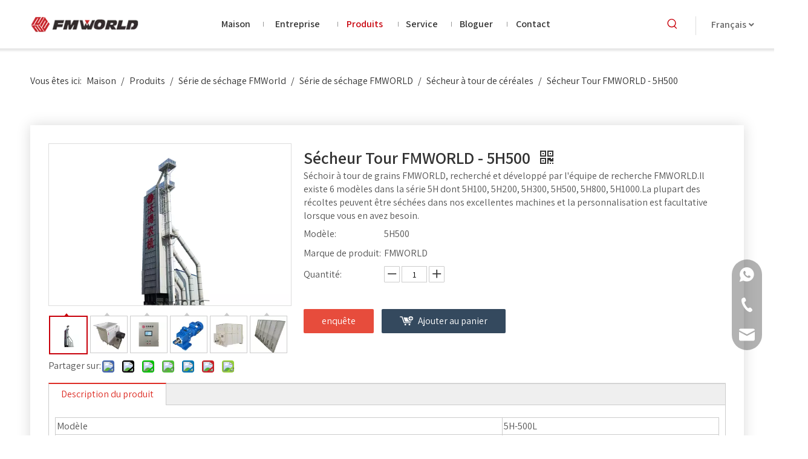

--- FILE ---
content_type: text/html;charset=utf-8
request_url: https://fr.fmworldagri.com/S%C3%A9cheur-Tour-FMWORLD-5H500-pd47687110.html
body_size: 54344
content:
<!DOCTYPE html> <html lang="fr" prefix="og: http://ogp.me/ns#" style="height: auto;"> <head> <link rel="preconnect" href="https://iqrorwxhjlljll5q-static.micyjz.com"/> <link rel="preconnect" href="https://rororwxhjlljll5q-static.micyjz.com"/> <link rel="preconnect" href="https://jprorwxhjlljll5q-static.micyjz.com"/><script>document.write=function(e){documentWrite(document.currentScript,e)};function documentWrite(documenturrentScript,e){var i=document.createElement("span");i.innerHTML=e;var o=i.querySelectorAll("script");if(o.length)o.forEach(function(t){if(t.src&&t.src!=""){var script=document.createElement("script");script.src=t.src;document.body.appendChild(script)}});document.body.appendChild(i)}
window.onloadHack=function(func){if(!!!func||typeof func!=="function")return;if(document.readyState==="complete")func();else if(window.addEventListener)window.addEventListener("load",func,false);else if(window.attachEvent)window.attachEvent("onload",func,false)};</script> <title>Sécheur tour FMWORLD - 5H500 |FMWORLD Machines agricoles</title> <meta name="keywords" content="Séchoir à tour FMWORLD - 5H500, fmworld, Séchoir à grains FMWORLD, Tour de séchoir à grains FMWORLD"/> <meta name="description" content="Achetez le Séchoir Tour FMWORLD - 5H500 dans FMWORLD Machines Agricoles.Choisissez ce que vous voulez！"/> <link data-type="dns-prefetch" data-domain="jprorwxhjlljll5q-static.micyjz.com" rel="dns-prefetch" href="//jprorwxhjlljll5q-static.micyjz.com"> <link data-type="dns-prefetch" data-domain="iqrorwxhjlljll5q-static.micyjz.com" rel="dns-prefetch" href="//iqrorwxhjlljll5q-static.micyjz.com"> <link data-type="dns-prefetch" data-domain="rororwxhjlljll5q-static.micyjz.com" rel="dns-prefetch" href="//rororwxhjlljll5q-static.micyjz.com"> <link rel="amphtml" href="https://fr.fmworldagri.com/amp/S%C3%A9cheur-Tour-FMWORLD-5H500-pd47687110.html"/> <link rel="canonical" href="https://fr.fmworldagri.com/S%C3%A9cheur-Tour-FMWORLD-5H500-pd47687110.html"/> <meta http-equiv="X-UA-Compatible" content="IE=edge"/> <meta name="renderer" content="webkit"/> <meta http-equiv="Content-Type" content="text/html; charset=utf-8"/> <meta name="viewport" content="width=device-width, initial-scale=1, user-scalable=no"/> <link href="https://iqrorwxhjlljll5q-static.micyjz.com/cloud/lkBpoKmiliSRnjkqqknriq/300-800-800.jpg" as="image" rel="preload" fetchpriority="high"/> <link rel="icon" href="//iqrorwxhjlljll5q-static.micyjz.com/cloud/lrBpoKmiliSRjjkjqpmoip/favicon.ico"> <link rel="preload" type="text/css" as="style" href="//iqrorwxhjlljll5q-static.micyjz.com/concat/vjijKBwd8xRziSlqjkqknpnmrol/static/assets/widget/mobile_head/style07/style07.css,/static/assets/widget/mobile_head/css/headerStyles.css,/static/assets/widget/style/component/langBar/langBar.css,/static/assets/widget/style/component/follow/widget_setting_iconSize/iconSize24.css,/static/assets/style/bootstrap/cus.bootstrap.grid.system.css,/static/assets/style/fontAwesome/4.7.0/css/font-awesome.css,/static/assets/style/iconfont/iconfont.css,/static/assets/widget/script/plugins/gallery/colorbox/colorbox.css,/static/assets/style/bootstrap/cus.bootstrap.grid.system.split.css,/static/assets/widget/script/plugins/picture/animate.css,/static/assets/widget/style/component/pictureNew/widget_setting_description/picture.description.css,/static/assets/widget/style/component/pictureNew/public/public.css,/static/assets/widget/style/component/separator/separator.css,/static/assets/widget/style/component/graphic/graphic.css" onload="this.onload=null;this.rel='stylesheet'"/> <link rel="preload" type="text/css" as="style" href="//rororwxhjlljll5q-static.micyjz.com/concat/ymikKBv77eRciSlqjkqknpnmrol/static/assets/widget/script/plugins/tooltipster/css/tooltipster.css,/static/assets/widget/style/component/follow/widget_setting_iconSize/iconSize48.css,/static/assets/widget/style/component/follow/public/public.css,/static/assets/widget/style/component/onlineService/public/public.css,/static/assets/widget/style/component/onlineService/widget_setting_showStyle/float.css,/static/assets/widget/style/component/onlineService/widget_setting_showStyle/style13.css" onload="this.onload=null;this.rel='stylesheet'"/> <link rel="stylesheet" type="text/css" href="//iqrorwxhjlljll5q-static.micyjz.com/concat/vjijKBwd8xRziSlqjkqknpnmrol/static/assets/widget/mobile_head/style07/style07.css,/static/assets/widget/mobile_head/css/headerStyles.css,/static/assets/widget/style/component/langBar/langBar.css,/static/assets/widget/style/component/follow/widget_setting_iconSize/iconSize24.css,/static/assets/style/bootstrap/cus.bootstrap.grid.system.css,/static/assets/style/fontAwesome/4.7.0/css/font-awesome.css,/static/assets/style/iconfont/iconfont.css,/static/assets/widget/script/plugins/gallery/colorbox/colorbox.css,/static/assets/style/bootstrap/cus.bootstrap.grid.system.split.css,/static/assets/widget/script/plugins/picture/animate.css,/static/assets/widget/style/component/pictureNew/widget_setting_description/picture.description.css,/static/assets/widget/style/component/pictureNew/public/public.css,/static/assets/widget/style/component/separator/separator.css,/static/assets/widget/style/component/graphic/graphic.css"/> <link rel="stylesheet" type="text/css" href="//rororwxhjlljll5q-static.micyjz.com/concat/ymikKBv77eRciSlqjkqknpnmrol/static/assets/widget/script/plugins/tooltipster/css/tooltipster.css,/static/assets/widget/style/component/follow/widget_setting_iconSize/iconSize48.css,/static/assets/widget/style/component/follow/public/public.css,/static/assets/widget/style/component/onlineService/public/public.css,/static/assets/widget/style/component/onlineService/widget_setting_showStyle/float.css,/static/assets/widget/style/component/onlineService/widget_setting_showStyle/style13.css"/> <link rel="preload" type="text/css" as="style" href="//rororwxhjlljll5q-static.micyjz.com/concat/0jioKB04b5RziSoqlpiqmrlpopl/static/assets/widget/script/plugins/smartmenu/css/navigation.css,/static/assets/widget/style/component/prodSearchNew/prodSearchNew.css,/static/assets/widget/style/component/prodsearch/prodsearch.css,/static/assets/widget/style/component/langBar/langBar.css,/static/assets/widget/style/component/position/position.css,/static/assets/widget/style/component/proddetail/public/public.css,/static/assets/widget/style/component/proddetail/public/comment.css,/static/assets/widget/style/component/proddetail/label/label.css,/static/assets/widget/style/component/orderList/public/public.css,/static/assets/widget/script/plugins/videojs/video-js.min.css,/static/assets/widget/script/plugins/select2/select2.css,/static/assets/widget/style/component/tiptap_richText/tiptap_richText.css,/static/assets/widget/script/plugins/easyzoom/css/easyzoom.css,/static/assets/widget/script/plugins/gallery/colorbox/colorbox.css" onload="this.onload=null;this.rel='stylesheet'"/> <link rel="preload" type="text/css" as="style" href="//jprorwxhjlljll5q-static.micyjz.com/concat/tiilKBsdh5RsiSoqlpiqmrlpopl/static/assets/widget/script/plugins/owlcarousel/masterslider.css,/static/assets/widget/script/plugins/owlcarousel/style.css,/static/assets/widget/script/plugins/owlcarousel/ms-showcase2.css,/static/assets/widget/script/plugins/owlcarousel/owl.carousel.css,/static/assets/widget/style/component/proddetail/widget_style/style_2.css,/static/assets/widget/script/plugins/owlcarousel/owl.theme.css,/static/assets/widget/style/component/shoppingcartStatus/shoppingcartStatus.css,/static/assets/widget/script/plugins/slick/slick.css,/static/assets/widget/style/component/prodlistAsync/widget_style/style_11.css,/static/assets/widget/style/component/relatedProducts/relatedProducts.css,/static/assets/widget/style/component/touchgraphicslider/touchgraphicslider.css,/static/assets/widget/style/component/quicknavigation/quicknavigation.css" onload="this.onload=null;this.rel='stylesheet'"/> <link rel="stylesheet" type="text/css" href="//rororwxhjlljll5q-static.micyjz.com/concat/0jioKB04b5RziSoqlpiqmrlpopl/static/assets/widget/script/plugins/smartmenu/css/navigation.css,/static/assets/widget/style/component/prodSearchNew/prodSearchNew.css,/static/assets/widget/style/component/prodsearch/prodsearch.css,/static/assets/widget/style/component/langBar/langBar.css,/static/assets/widget/style/component/position/position.css,/static/assets/widget/style/component/proddetail/public/public.css,/static/assets/widget/style/component/proddetail/public/comment.css,/static/assets/widget/style/component/proddetail/label/label.css,/static/assets/widget/style/component/orderList/public/public.css,/static/assets/widget/script/plugins/videojs/video-js.min.css,/static/assets/widget/script/plugins/select2/select2.css,/static/assets/widget/style/component/tiptap_richText/tiptap_richText.css,/static/assets/widget/script/plugins/easyzoom/css/easyzoom.css,/static/assets/widget/script/plugins/gallery/colorbox/colorbox.css"/> <link rel="stylesheet" type="text/css" href="//jprorwxhjlljll5q-static.micyjz.com/concat/tiilKBsdh5RsiSoqlpiqmrlpopl/static/assets/widget/script/plugins/owlcarousel/masterslider.css,/static/assets/widget/script/plugins/owlcarousel/style.css,/static/assets/widget/script/plugins/owlcarousel/ms-showcase2.css,/static/assets/widget/script/plugins/owlcarousel/owl.carousel.css,/static/assets/widget/style/component/proddetail/widget_style/style_2.css,/static/assets/widget/script/plugins/owlcarousel/owl.theme.css,/static/assets/widget/style/component/shoppingcartStatus/shoppingcartStatus.css,/static/assets/widget/script/plugins/slick/slick.css,/static/assets/widget/style/component/prodlistAsync/widget_style/style_11.css,/static/assets/widget/style/component/relatedProducts/relatedProducts.css,/static/assets/widget/style/component/touchgraphicslider/touchgraphicslider.css,/static/assets/widget/style/component/quicknavigation/quicknavigation.css"/> <style>@media(min-width:990px){[data-type="rows"][data-level="rows"]{display:flex}}</style> <style id="speed3DefaultStyle">@supports not(aspect-ratio:1/1){.prodlist-wrap li .prodlist-cell{position:relative;padding-top:100%;width:100%}.prodlist-lists-style-13 .prod_img_a_t13,.prodlist-lists-style-12 .prod_img_a_t12,.prodlist-lists-style-nophoto-11 .prod_img_a_t12{position:unset !important;min-height:unset !important}.prodlist-wrap li .prodlist-picbox img{position:absolute;width:100%;left:0;top:0}}.piclist360 .prodlist-pic4-3 li .prodlist-display{max-width:100%}@media(max-width:600px){.prodlist-fix-num li{width:50% !important}}</style> <template id="appdStylePlace"></template> <link href="//jprorwxhjlljll5q-static.micyjz.com/theme/nljkKBioimRliSioimRllSjjllRllSlkRljSjrrljnrlnmkoij/style/style.css" type="text/css" rel="preload" as="style" onload="this.onload=null;this.rel='stylesheet'" data-theme="true"/> <link href="//jprorwxhjlljll5q-static.micyjz.com/theme/nljkKBioimRliSioimRllSjjllRllSlkRljSjrrljnrlnmkoij/style/style.css" type="text/css" rel="stylesheet"/> <style guid='u_76f4376de02d42fe902d8cf10fd2140e' emptyRender='true' placeholder='true' type='text/css'></style> <link href="//rororwxhjlljll5q-static.micyjz.com/site-res/rkkqKBioimRllSjjllRlkSimmjpnRliSoormooRljSjrrnjkimiqljRpiSlqjkmkonrprrSRil.css?1743237859560" rel="preload" as="style" onload="this.onload=null;this.rel='stylesheet'" data-extStyle="true" type="text/css" data-extAttr="20250329171248"/> <link href="//rororwxhjlljll5q-static.micyjz.com/site-res/rkkqKBioimRllSjjllRlkSimmjpnRliSoormooRljSjrrnjkimiqljRpiSlqjkmkonrprrSRil.css?1743237859560" data-extAttr="20250329171248" type="text/css" rel="stylesheet"/> <template data-js-type='style_respond' data-type='inlineStyle'></template><template data-js-type='style_head' data-type='inlineStyle'><style guid='5f54ba6e-f6bb-4f8d-8b01-4f49c27f4a7f' pm_pageStaticHack='' jumpName='head' pm_styles='head' type='text/css'>.sitewidget-langBar-20220325093104.sitewidget-langBar .lang-bar.style17 .lang-dropdown .lang-menu{margin-top:0;left:auto;right:0;flex-wrap:wrap;flex-direction:row;max-height:max-content !important}.sitewidget-langBar-20220325093104 .sitewidget-bd .front-icon-box.icon-style i{font-size:16px;color:#333 !important}.sitewidget-langBar-20220325093104 .sitewidget-bd .style21 #qLKtPuypgmlE-lang-drop-arrow{color:#666 !important}.sitewidget-langBar-20220325093104 .sitewidget-bd .style21 .lang-menu .lang-item a{color:#666 !important}.sitewidget-langBar-20220325093104 .sitewidget-bd .style17 #qLKtPuypgmlE-lang-drop-arrow{color:#666 !important}.sitewidget-langBar-20220325093104 .sitewidget-bd .style17 .lang-menu .lang-item a{color:#666 !important}.sitewidget-langBar-20220325093104 .sitewidget-bd .style17 .lang-selected{color:#666 !important}.sitewidget-langBar-20220325093104 .sitewidget-bd .icon-style-i{font-size:16px;color:#333 !important}.sitewidget-langBar-20220325093104 .sitewidget-bd .lang-bar.style18.lang-style .lang-dropdown .block-iconbaseline-down{color:#666 !important}.sitewidget-langBar-20220325093104 .sitewidget-bd .lang-bar.style18.lang-style .lang-dropdown .lang-selected{color:#666 !important}.sitewidget-langBar-20220325093104 .sitewidget-bd .lang-bar.style18.lang-style .lang-dropdown .lang-menu a{color:#666 !important}.sitewidget-langBar-20220325093104 .sitewidget-bd .lang-bar.style18.lang-style .lang-dropdown .lang-menu{border-color:#666 !important}.sitewidget-langBar-20220325093104 .sitewidget-bd .lang-bar.style21.lang-style .lang-dropdown .lang-menu .menu-close-btn i{background:#666 !important}.sitewidget-langBar-20220325093104 .sitewidget-bd .front-icon-box i{font-size:20px;color:#c8000b !important}.sitewidget-langBar-20220325093104 .sitewidget-bd .front-icon-box.icon-style i{font-size:20px;color:#c8000b !important}.sitewidget-langBar-20220325093104 .sitewidget-bd .front-icon-box i:hover{color:#333 !important}.sitewidget-langBar-20220325093104.sitewidget-langBar .sitewidget-bd .lang-bar.style17 .lang-dropdown .lang-selected{background:#fff}.sitewidget-langBar-20220325093104.sitewidget-langBar .sitewidget-bd .lang-bar.style17 .lang-dropdown .lang-menu{background:#fff}.sitewidget-langBar-20220325093104 .lang-bar .lang-dropdown-front-icon{background:unset !important}.sitewidget-prodDetail-20141127140104 .proddetail-wrap .video-js video{height:100% !important}.sitewidget-prodDetail-20141127140104 .prodetail-slider .prod-pic-item .prodetail-slider-btn{color:black}.sitewidget-prodDetail-20141127140104 .ms-skin-default .ms-nav-next,.sitewidget-prodDetail-20141127140104 .ms-skin-default .ms-nav-prev{color:black}.sitewidget-prodDetail-20141127140104 .pro-this-prodBrief table{max-width:100%}.sitewidget-prodDetail-20141127140104 #orderModel{display:inline-block}.sitewidget-prodDetail-20141127140104 #paypalBtn #paypal-button-container{padding:0}.sitewidget-prodDetail-20141127140104 #paypalBtn #paypal-button-container .paypal-buttons>iframe.component-frame{z-index:1}.sitewidget-prodDetail-20141127140104 .switch3D{bottom:calc(24px + 114px)}@media(max-width:500px){.sitewidget-prodDetail-20141127140104 .switch3D{bottom:calc(24px + 28px)}}.new-threed-box{position:fixed;top:50%;left:50%;transform:translate(-50%,-50%);box-shadow:0 0 20px 0 rgba(0,0,0,0.2);z-index:10000000000000;line-height:1;border-radius:10px}.new-threed-box iframe{width:950px;height:720px;max-width:100vw;max-height:100vh;border-radius:10px;border:0}.new-threed-box iframe .only_full_width{display:block !important}.new-threed-box .close{position:absolute;right:11px;top:12px;width:18px;height:18px;cursor:pointer}@media(max-width:800px){.new-threed-box iframe{width:100vw;height:100vh;border-radius:0}.new-threed-box{border-radius:0}}.sitewidget-prodDetail-20141127140104 .sitewidget-bd .tinymce-render-box *{all:revert-layer}.sitewidget-prodDetail-20141127140104 .sitewidget-bd .tinymce-render-box img{vertical-align:middle;max-width:100%}.sitewidget-prodDetail-20141127140104 .sitewidget-bd .tinymce-render-box iframe{max-width:100%}.sitewidget-prodDetail-20141127140104 .sitewidget-bd .tinymce-render-box table{border-collapse:collapse}.sitewidget-prodDetail-20141127140104 .sitewidget-bd .tinymce-render-box *{margin:0}.sitewidget-prodDetail-20141127140104 .sitewidget-bd .tinymce-render-box table:not([cellpadding]) td,.sitewidget-prodDetail-20141127140104 .sitewidget-bd .tinymce-render-box table:not([cellpadding]) th{padding:.4rem}.sitewidget-prodDetail-20141127140104 .sitewidget-bd .tinymce-render-box table[border]:not([border="0"]):not([style*=border-width]) td,.sitewidget-prodDetail-20141127140104 .sitewidget-bd .tinymce-render-box table[border]:not([border="0"]):not([style*=border-width]) th{border-width:1px}.sitewidget-prodDetail-20141127140104 .sitewidget-bd .tinymce-render-box table[border]:not([border="0"]):not([style*=border-style]) td,.sitewidget-prodDetail-20141127140104 .sitewidget-bd .tinymce-render-box table[border]:not([border="0"]):not([style*=border-style]) th{border-style:solid}.sitewidget-prodDetail-20141127140104 .sitewidget-bd .tinymce-render-box table[border]:not([border="0"]):not([style*=border-color]) td,.sitewidget-prodDetail-20141127140104 .sitewidget-bd .tinymce-render-box table[border]:not([border="0"]):not([style*=border-color]) th{border-color:#ccc}.sitewidget-prodDetail-20141127140104 .sitewidget-bd h1.this-description-name{font-size:28px;line-height:27px;letter-spacing:0;text-align:left;color:#333;font-weight:bold}.sitewidget-prodDetail-20141127140104 .prod_member_desc{position:relative}.sitewidget-prodDetail-20141127140104 .prod_member_desc .prod_member_desc_pop{display:none;position:absolute;border:1px solid #ccc;background:#fff;width:300px;border-radius:6px;padding:5px 8px;left:0;z-index:1000}.sitewidget-prodDetail-20141127140104 .prod_member_desc .prod_member_desc_icon{margin:0 1px;width:12px;height:12px;cursor:pointer;transform:translateY(-4px)}.sitewidget-relatedProducts-20200728190150 .sitewidget-relatedProducts-container .InquireAndBasket,.sitewidget-relatedProducts-20200728190150 .sitewidget-relatedProducts-container .prodlist-pro-inquir,.sitewidget-relatedProducts-20200728190150 .sitewidget-relatedProducts-container .default-addbasket,.sitewidget-relatedProducts-20200728190150 .sitewidget-relatedProducts-container .prodlist-parameter-btns .default-button{color:;background-color:}.sitewidget-relatedProducts-20200728190150 .sitewidget-relatedProducts-container .InquireAndBasket i,.sitewidget-relatedProducts-20200728190150 .sitewidget-relatedProducts-container .prodlist-pro-inquir i,.sitewidget-relatedProducts-20200728190150 .sitewidget-relatedProducts-container.InquireAndBasket span,.sitewidget-relatedProducts-20200728190150 .sitewidget-relatedProducts-container .prodlist-pro-inquir span .sitewidget-relatedProducts-20200728190150 .prodlist-parameter-btns .default-button{color:}.sitewidget-relatedProducts-20200728190150 .sitewidget-relatedProducts-container .related-prod-video{display:block;position:relative;z-index:1}.sitewidget-relatedProducts-20200728190150 .sitewidget-relatedProducts-container .related-prod-video .related-prod-video-play-icon{background:rgba(0,0,0,0.50);border-radius:14px;color:#fff;padding:0 10px;left:10px;bottom:20px;cursor:pointer;font-size:12px;position:absolute;z-index:10}.sitewidget-relatedProducts .sitewidget-relatedProducts-hasBtns{padding:0 35px}</style></template><template data-js-type='style_respond' data-type='inlineStyle'></template><template data-js-type='style_head' data-type='inlineStyle'></template><script data-ignoreMinify="true">
	function loadInlineStyle(){
		var allInlineStyle = document.querySelectorAll("template[data-type='inlineStyle']");
		var length = document.querySelectorAll("template[data-type='inlineStyle']").length;
		for(var i = 0;i < length;i++){
			var style = allInlineStyle[i].innerHTML;
			allInlineStyle[i].outerHTML = style;
		}
	}
loadInlineStyle();
</script> <link rel='preload' as='style' onload='this.onload=null;this.rel="stylesheet"' href='https://fonts.googleapis.com/css?family=Assistant:400,600&display=swap' data-type='1' type='text/css' media='all'/> <script type="text/javascript" data-src="//iqrorwxhjlljll5q-static.micyjz.com/static/t-gjBmBKmKxxnqwz7r/assets/script/jquery-1.11.0.concat.js"></script> <script type="text/javascript" data-src="//ld-analytics.micyjz.com/liilKBjjllRlrSSRRQRijSnriolr/ltm-web.js?v=1743239568000"></script><script type="text/x-delay-ids" data-type="delayIds" data-device="pc" data-xtype="0" data-delayIds='[455801754,455806814,455801744,455801734,455801764,455801144,455801774,455800444,455801164,455801154,455801174,455801124,455801274,455806794,455806714,455806744,455806734,455806764,455806754,455806784,455806774,455806724,455806804]'></script> <script guid='5ca3c720-9dc3-43f5-a565-9cb9d10dcc79' pm_pageStaticHack='true' jumpName='head' pm_scripts='head' type='text/javascript'>try{(function(window,undefined){var phoenixSite=window.phoenixSite||(window.phoenixSite={});phoenixSite.lanEdition="FR_FR";var page=phoenixSite.page||(phoenixSite.page={});page.cdnUrl="//rororwxhjlljll5q-static.micyjz.com";page.siteUrl="https://fr.fmworldagri.com";page.lanEdition=phoenixSite.lanEdition;page._menu_prefix="";page._menu_trans_flag="";page._captcha_domain_prefix="captcha.c";page._pId="ycUKDTLCeuIE";phoenixSite._sViewMode="true";phoenixSite._templateSupport="false";phoenixSite._singlePublish=
"false"})(this)}catch(e){try{console&&console.log&&console.log(e)}catch(e){}};</script> <script id='u_12ba9f30c2304d5f92a334fde666e9a2' guid='u_12ba9f30c2304d5f92a334fde666e9a2' pm_script='init_top' type='text/javascript'>try{(function(window,undefined){var datalazyloadDefaultOptions=window.datalazyloadDefaultOptions||(window.datalazyloadDefaultOptions={});datalazyloadDefaultOptions["version"]="3.0.0";datalazyloadDefaultOptions["isMobileViewer"]="false";datalazyloadDefaultOptions["hasCLSOptimizeAuth"]="false";datalazyloadDefaultOptions["_version"]="3.0.0";datalazyloadDefaultOptions["isPcOptViewer"]="false"})(this);(function(window,undefined){window.__ph_optSet__='{"loadImgType":"0","isOpenFlagUA":true,"v30NewMode":"1","idsVer":"1","docReqType":"0","docDecrease":"1","docCallback":"1"}'})(this)}catch(e){try{console&&
console.log&&console.log(e)}catch(e){}};</script> <script id='u_9d1aea85fde448f18de77813694491f6' guid='u_9d1aea85fde448f18de77813694491f6' type='text/javascript'>try{var thisUrl=location.host;var referUrl=document.referrer;if(referUrl.indexOf(thisUrl)==-1)localStorage.setItem("landedPage",document.URL)}catch(e){try{console&&console.log&&console.log(e)}catch(e){}};</script> </head> <body class=" frontend-body-canvas "> <div id='backstage-headArea' headFlag='1' class='hideForMobile'><div class="outerContainer" data-mobileBg="true" id="outerContainer_1648171678591" data-type="outerContainer" data-level="rows" autohold><div class="container" data-type="container" data-level="rows" cnttype="backstage-container-mark" data-module-radio="3" data-module-width="1600" data-module-set="true"><style id="outerContainer_1648171678591_moduleStyle">@media(min-width:1200px){#outerContainer_1648171678591 div[data-type="container"]{max-width:1600px;padding-left:40px;padding-right:40px;box-sizing:border-box}}</style><div class="row" data-type="rows" data-level="rows" data-attr-xs="null" data-attr-sm="null"><div class="col-md-2" id="column_1648170843828" data-type="columns" data-level="columns"><div id="location_1648170843831" data-type="locations" data-level="rows"><div class="backstage-stwidgets-settingwrap" scope="0" settingId="voUEakdKgHit" id="component_voUEakdKgHit" relationCommonId="ycUKDTLCeuIE" classAttr="sitewidget-logo-20220325092758"> <div class="sitewidget-pictureNew sitewidget-logo sitewidget-logo-20220325092758"> <div class="sitewidget-bd"> <div class="picture-resize-wrap " style="position: relative; width: 100%; text-align: left; "> <span class="picture-wrap pic-style-default 666 " data-ee="" id="picture-wrap-voUEakdKgHit" style="display: inline-block; position: relative;max-width: 100%;"> <a class="imgBox mobile-imgBox" style="display: inline-block; position: relative;max-width: 100%;" href="/index.html"> <img class="img-default-bgc" data-src="//iqrorwxhjlljll5q-static.micyjz.com/cloud/lrBpoKmiliSRjjrkjonmiq/logo-fm-top.png" src="//iqrorwxhjlljll5q-static.micyjz.com/cloud/lrBpoKmiliSRjjrkjonmiq/logo-fm-top.png" alt="logo-fm-top" title="" phoenixLazyload='true'/> </a> </span> </div> </div> </div> </div> <script type="text/x-delay-script" data-id="voUEakdKgHit" data-jsLazyloadType="1" data-alias="logo" data-jsLazyload='true' data-type="component" data-jsDepand='["//jprorwxhjlljll5q-static.micyjz.com/static/t-lkBpBKkKlplwsz7r/assets/widget/script/plugins/jquery.lazyload.js","//iqrorwxhjlljll5q-static.micyjz.com/static/t-ilBoBKrKlwrolo7m/assets/widget/script/compsettings/comp.logo.settings.js"]' data-jsThreshold='5' data-cssDepand='' data-cssThreshold='5'>(function(window,$,undefined){try{(function(window,$,undefined){var respSetting={},temp;$(function(){$("#picture-wrap-voUEakdKgHit").on("webkitAnimationEnd webkitTransitionEnd mozAnimationEnd MSAnimationEnd oanimationend animationend",function(){var rmClass="animated bounce zoomIn pulse rotateIn swing fadeIn bounceInDown bounceInLeft bounceInRight bounceInUp fadeInDownBig fadeInLeftBig fadeInRightBig fadeInUpBig zoomInDown zoomInLeft zoomInRight zoomInUp";$(this).removeClass(rmClass)});var version=
$.trim("20200313131553");if(!!!version)version=undefined;if(phoenixSite.phoenixCompSettings&&typeof phoenixSite.phoenixCompSettings.logo!=="undefined"&&phoenixSite.phoenixCompSettings.logo.version==version&&typeof phoenixSite.phoenixCompSettings.logo.logoLoadEffect=="function"){phoenixSite.phoenixCompSettings.logo.logoLoadEffect("voUEakdKgHit",".sitewidget-logo-20220325092758","","",respSetting);if(!!phoenixSite.phoenixCompSettings.logo.version&&phoenixSite.phoenixCompSettings.logo.version!="1.0.0")loadAnimationCss();
return}var resourceUrl="//rororwxhjlljll5q-static.micyjz.com/static/assets/widget/script/compsettings/comp.logo.settings.js?_\x3d1743237859560";if(phoenixSite&&phoenixSite.page){var cdnUrl=phoenixSite.page.cdnUrl;if(cdnUrl&&cdnUrl!="")resourceUrl=cdnUrl+"/static/assets/widget/script/compsettings/comp.logo.settings.js?_\x3d1743237859560"}var callback=function(){phoenixSite.phoenixCompSettings.logo.logoLoadEffect("voUEakdKgHit",".sitewidget-logo-20220325092758","","",respSetting);if(!!phoenixSite.phoenixCompSettings.logo.version&&
phoenixSite.phoenixCompSettings.logo.version!="1.0.0")loadAnimationCss()};if(phoenixSite.cachedScript)phoenixSite.cachedScript(resourceUrl,callback());else $.getScript(resourceUrl,callback())});function loadAnimationCss(){var link=document.createElement("link");link.rel="stylesheet";link.type="text/css";link.href="//jprorwxhjlljll5q-static.micyjz.com/static/assets/widget/script/plugins/picture/animate.css?1743237859560";var head=document.getElementsByTagName("head")[0];head.appendChild(link)}try{loadTemplateImg("sitewidget-logo-20220325092758")}catch(e){try{console&&
(console.log&&console.log(e))}catch(e){}}})(window,jQuery)}catch(e){try{console&&console.log&&console.log(e)}catch(e){}}})(window,$);</script> </div></div><div class="col-md-1" id="column_1732670200560" data-type="columns" data-level="columns"><div id="location_1732670200561" data-type="locations" data-level="rows"><div class="backstage-stwidgets-settingwrap" id="component_qUpjPFIKldLO" data-scope="0" data-settingId="qUpjPFIKldLO" data-relationCommonId="ycUKDTLCeuIE" data-classAttr="sitewidget-placeHolder-20241127091633"> <div class="sitewidget-placeholder sitewidget-placeHolder-20241127091633"> <div class="sitewidget-bd"> <div class="resizee" style="height:30px"></div> </div> </div> <script type="text/x-delay-script" data-id="qUpjPFIKldLO" data-jsLazyloadType="1" data-alias="placeHolder" data-jsLazyload='true' data-type="component" data-jsDepand='' data-jsThreshold='' data-cssDepand='' data-cssThreshold=''>(function(window,$,undefined){})(window,$);</script></div> </div></div><div class="col-md-6" id="column_1648171706227" data-type="columns" data-level="columns"><div id="location_1648171706228" data-type="locations" data-level="rows"><div class="backstage-stwidgets-settingwrap" scope="0" settingId="vyUjaudfqwZE" id="component_vyUjaudfqwZE" relationCommonId="ycUKDTLCeuIE" classAttr="sitewidget-navigation_style-20220325092824"> <div class="sitewidget-navigation_style sitewidget-navnew fix sitewidget-navigation_style-20220325092824 navnew-wide-style3 navnew-style3 navnew-way-slide navnew-slideRight"> <a href="javascript:;" class="navnew-thumb-switch navnew-thumb-way-slide navnew-thumb-slideRight" style="background-color:transparent"> <span class="nav-thumb-ham first" style="background-color:#333333"></span> <span class="nav-thumb-ham second" style="background-color:#333333"></span> <span class="nav-thumb-ham third" style="background-color:#333333"></span> </a> <style>@media(min-width:1220px){.sitewidget-navnew.sitewidget-navigation_style-20220325092824 .smsmart{max-width:unset}}@media(max-width:1219px) and (min-width:990px){.sitewidget-navnew.sitewidget-navigation_style-20220325092824 .smsmart{max-width:unset}}@media(min-width:1200px) and (max-width:1365px){.sitewidget-navnew.sitewidget-navigation_style-20220325092824 .smsmart{max-width:unset}}</style> <style>@media(min-width:990px){.navnew-substyle4 .nav-sub-list .nav-sub-item .nav-sub-item-hd span{font-size:inherit;font-weight:inherit;line-height:inherit;cursor:pointer}.navnew-substyle4 .nav-sub-list .nav-sub-item .nav-sub-item-hd span:hover,.navnew-substyle4 .nav-sub-list .nav-sub-item .nav-sub-item-bd .nav-sub-item-bd-item .nav-sub-item-bd-info:hover{color:inherit}.navnew-substyle4 .nav-sub-list .nav-sub-item .nav-sub-item-bd .nav-sub-item-bd-item .nav-sub-item-bd-info{font-size:inherit;color:inherit;font-weight:inherit;text-align:inherit}}</style> <ul class="navnew smsmart navnew-way-slide navnew-slideRight navnew-wide-substyle-new0 "> <li id="parent_0" class="navnew-item navLv1 " data-visible="1"> <a id="nav_34118664" target="_self" rel="" class="navnew-link" data-currentIndex="" href="/"><i class="icon "></i><span class="text-width">Maison</span> </a> <span class="navnew-separator"></span> </li> <li id="parent_1" class="navnew-item navLv1 " data-visible="1"> <a id="nav_34118644" target="_self" rel="" class="navnew-link" data-currentIndex="" href="/company-profile.html"><i class="icon "></i><span class="text-width">Entreprise</span> </a> <span class="navnew-separator"></span> </li> <li id="parent_2" class="navnew-item navLv1 hide" data-visible="0"> <a id="nav_34118654" target="_self" rel="" class="navnew-link" data-currentIndex="" href="/crawler.html"><i class="icon "></i><span class="text-width">Nabiller</span> </a> <span class="navnew-separator"></span> <ul class="navnew-sub1"> <li class="navnew-sub1-item hide navLv2" data-visible="0"> <a id="nav_34118634" class="navnew-sub1-link" target="_self" rel="" data-currentIndex='' href="/factory-show.html"> <i class="icon "></i>Salon de l'usine</a> </li> </ul> </li> <li id="parent_3" class="navnew-item navLv1 " data-visible="1"> <a id="nav_34118604" target="_self" rel="" class="navnew-link" data-currentIndex="" href="/product.html"><i class="icon "></i><span class="text-width">Produits</span> </a> <span class="navnew-separator"></span> <ul class="navnew-sub1"> <li class="navnew-sub1-item navLv2" data-visible="1"> <a id="nav_34118624" class="navnew-sub1-link" target="_self" rel="" data-currentIndex='' href="/fmworld-tractor-series.html"> <i class="icon "></i>Série de tracteurs FMWorld</a> </li> <li class="navnew-sub1-item navLv2" data-visible="1"> <a id="nav_34118544" class="navnew-sub1-link" target="_self" rel="" data-currentIndex='' href="/fmworld-harvesting-series.html"> <i class="icon "></i>Série de récolte FMWorld</a> </li> <li class="navnew-sub1-item navLv2" data-visible="1"> <a id="nav_34118614" class="navnew-sub1-link" target="_self" rel="" data-currentIndex='' href="/fmworld-rice-transplanter-series.html"> <i class="icon "></i>Série de transplanteur de riz FMWorld</a> </li> <li class="navnew-sub1-item navLv2" data-visible="1"> <a id="nav_34118584" class="navnew-sub1-link" target="_self" rel="" data-currentIndex='' href="/fmworld-sprayer-series.html"> <i class="icon "></i>Série de pulvérisateurs FMWorld</a> </li> <li class="navnew-sub1-item navLv2" data-visible="1"> <a id="nav_34118514" class="navnew-sub1-link" target="_self" rel="" data-currentIndex='3' href="/fmworld-drying-serieshtml"> <i class="icon "></i>Série de séchage FMWorld</a> </li> <li class="navnew-sub1-item navLv2" data-visible="1"> <a id="nav_34118594" class="navnew-sub1-link" target="_self" rel="" data-currentIndex='' href="/fmworld-haymaking-Series.html"> <i class="icon "></i>Série FMWorld Haymaking</a> </li> <li class="navnew-sub1-item navLv2" data-visible="1"> <a id="nav_34118524" class="navnew-sub1-link" target="_self" rel="" data-currentIndex='' href="/FMWORLD-Outils-agricoles-pl46574207.html"> <i class="icon undefined"></i>FMWORLD ATTRIMES AGRICULAIRES </a> </li> <li class="navnew-sub1-item navLv2" data-visible="1"> <a id="nav_34118534" class="navnew-sub1-link" target="_self" rel="" data-currentIndex='' href="/fmworld-excavator-series.html"> <i class="icon undefined"></i>Série d'excavatrices FMWorld</a> </li> </ul> </li> <li id="parent_4" class="navnew-item navLv1 " data-visible="1"> <a id="nav_34118574" target="_self" rel="" class="navnew-link" data-currentIndex="" href="javascript:;"><i class="icon "></i><span class="text-width">Service</span> </a> <span class="navnew-separator"></span> <ul class="navnew-sub1"> <li class="navnew-sub1-item navLv2" data-visible="1"> <a id="nav_34118564" class="navnew-sub1-link" target="_self" rel="" data-currentIndex='' href="/service.html"> <i class="icon "></i>Service</a> </li> <li class="navnew-sub1-item navLv2" data-visible="1"> <a id="nav_34118554" class="navnew-sub1-link" target="_self" rel="" data-currentIndex='' href="/manuals.html"> <i class="icon "></i>Manuels</a> </li> </ul> </li> <li id="parent_5" class="navnew-item navLv1 " data-visible="1"> <a id="nav_34118684" target="_self" rel="" class="navnew-link" data-currentIndex="" href="/news.html"><i class="icon "></i><span class="text-width">Bloguer</span> </a> <span class="navnew-separator"></span> </li> <li id="parent_6" class="navnew-item navLv1 " data-visible="1"> <a id="nav_34118674" target="_self" rel="" class="navnew-link" data-currentIndex="" href="/contactus.html"><i class="icon "></i><span class="text-width">Contact</span> </a> <span class="navnew-separator"></span> </li> </ul> </div> </div> <script type="text/x-delay-script" data-id="vyUjaudfqwZE" data-jsLazyloadType="1" data-alias="navigation_style" data-jsLazyload='true' data-type="component" data-jsDepand='["//iqrorwxhjlljll5q-static.micyjz.com/static/t-poBpBKoKiymxlx7r/assets/widget/script/plugins/smartmenu/js/jquery.smartmenusUpdate.js","//rororwxhjlljll5q-static.micyjz.com/static/t-niBoBKnKrqmlmp7q/assets/widget/script/compsettings/comp.navigation_style.settings.js"]' data-jsThreshold='5' data-cssDepand='' data-cssThreshold='5'>(function(window,$,undefined){try{$(function(){if(phoenixSite.phoenixCompSettings&&typeof phoenixSite.phoenixCompSettings.navigation_style!=="undefined"&&typeof phoenixSite.phoenixCompSettings.navigation_style.navigationStyle=="function"){phoenixSite.phoenixCompSettings.navigation_style.navigationStyle(".sitewidget-navigation_style-20220325092824","","navnew-wide-substyle-new0","0","0","100px","0","0");return}$.getScript("//jprorwxhjlljll5q-static.micyjz.com/static/assets/widget/script/compsettings/comp.navigation_style.settings.js?_\x3d1768471098486",
function(){phoenixSite.phoenixCompSettings.navigation_style.navigationStyle(".sitewidget-navigation_style-20220325092824","","navnew-wide-substyle-new0","0","0","100px","0","0")})})}catch(e){try{console&&console.log&&console.log(e)}catch(e){}}})(window,$);</script> </div></div><div class="col-md-2" id="column_1648171821954" data-type="columns" data-level="columns"><div id="location_1648171821955" data-type="locations" data-level="rows"><div class="backstage-stwidgets-settingwrap " scope="0" settingId="qrKEPFdpqHat" id="component_qrKEPFdpqHat" relationCommonId="ycUKDTLCeuIE" classAttr="sitewidget-prodSearchNew-20220325093020"> <div class="sitewidget-searchNew sitewidget-prodSearchNew sitewidget-prodSearchNew-20220325093020 prodWrap"> <style type="text/css">.sitewidget-searchNew .search-box-wrap input[type="text"],.sitewidget-searchNew .search-box-wrap button{box-sizing:border-box;border:0;display:block;background:0;padding:0;margin:0}.sitewidget-searchNew .insideLeft-search-box .search-box .search-fix-wrap .flex-wrap{display:flex;width:100%}.sitewidget-searchNew .insideLeft-search-box .search-box .search-fix-wrap input[type="text"]{width:100%}.sitewidget-searchNew .insideLeft-search-box .search-box .search-fix-wrap .flex-wrap .input{flex:1}.sitewidget-searchNew .insideLeft-search-box .search-box .search-fix-wrap{position:relative}.sitewidget-searchNew .insideLeft-search-box .search-box .search-fix-wrap .search-svg{position:absolute;top:0;left:0;display:flex;justify-content:center;align-items:center}.prodDiv.margin20{margin-top:20px}@media(min-width:501px){.sitewidget-prodSearchNew-20220325093020 .slideLeft-search-box-prodDiv{left:auto;right:96px}}.sitewidget-searchNew .slideLeftRight-search-box .search-box .serachbod{border:none !important}.sitewidget-searchNew .slideLeftRight-search-box .search-keywords{display:none}.sitewidget-searchNew .slideLeftRight-search-box.search-box-wrap{position:relative}.sitewidget-searchNew .slideLeftRight-search-box .search-icon-btn{position:absolute;right:0;top:0;z-index:1;background-image:url([data-uri]) \9;background-repeat:no-repeat \9;background-position:center center \9}.sitewidget-searchNew .slideLeftRight-search-box .search-box{position:absolute;top:0;right:0;-webkit-transition:width .4s;-moz-transition:width .4s;-ms-transition:width .4s;-o-transition:width .4s;transition:width .4s}.sitewidget-searchNew .slideLeftRight-search-box .search-box .search-fix-wrap{position:relative;overflow:hidden;-webkit-transition:margin-right .4s;-moz-transition:margin-right .4s;-ms-transition:margin-right .4s;-o-transition:margin-right .4s;transition:margin-right .4s}.sitewidget-searchNew .slideLeftRight-search-box .search-box .search-fix-wrap input[type="text"]{padding-right:0;width:100%;text-indent:8px}.sitewidget-searchNew .slideLeftRight-search-box .search-box .search-fix-wrap button{position:absolute;top:0}.sitewidget-searchNew .slideLeftRight-search-box .search-box .search-fix-wrap button{background-image:url([data-uri]) \9;background-repeat:no-repeat \9;background-position:center center \9}.sitewidget-searchNew .slideLeftRight-search-box .search-close-btn{font-weight:400;display:block;position:absolute;top:0;right:0;width:0;text-align:center;font-family:none;display:none;text-decoration:none;font-style:normal;-webkit-transition:width .4s;-moz-transition:width .4s;-ms-transition:width .4s;-o-transition:width .4s;transition:width .4s}.sitewidget-searchNew .slideLeftRight-search-box .search-box.open .search-fix-wrap{position:relative}@media(max-width:500px){.sitewidget-searchNew .slideLeftRight-search-box .search-box.open{width:100% !important}}.sitewidget-prodSearchNew-20220325093020 .slideLeftRight-search-box.search-box-wrap{height:36px}.sitewidget-prodSearchNew-20220325093020 .slideLeftRight-search-box .search-icon-btn{width:36px;height:36px;background-color:transparent;border-radius:0 50px 50px 0}.sitewidget-prodSearchNew-20220325093020 .slideLeftRight-search-box .search-box{width:36px}.sitewidget-prodSearchNew-20220325093020 .slideLeftRight-search-box .search-box .search-fix-wrap{margin-right:36px}.sitewidget-prodSearchNew-20220325093020 .slideLeftRight-search-box .search-box .search-fix-wrap .inner-container{position:relative;height:unset;overflow:unset}.sitewidget-prodSearchNew-20220325093020 .slideLeftRight-search-box .search-box .search-fix-wrap{display:flex}.sitewidget-prodSearchNew-20220325093020 .slideLeftRight-search-box .search-box .search-fix-wrap input[type="text"]{height:36px;line-height:36px;font-size:14px;color:#333}.sitewidget-prodSearchNew-20220325093020 .slideLeftRight-search-box .search-box.open form{background-color:#fff;border:1px solid #c8000b;border-radius:50px}.arabic-exclusive .sitewidget-prodSearchNew-20220325093020 .slideLeftRight-search-box .search-box .search-fix-wrap input[type="text"]{padding-left:10px;padding-right:calc(36px +  36px)}.arabic-exclusive .sitewidget-prodSearchNew-20220325093020 .slideLeftRight-search-box .inner-container{left:unset;right:calc(36px +  36px);padding-left:10px;padding-right:15px}.sitewidget-prodSearchNew-20220325093020 .slideLeftRight-search-box .search-box .search-fix-wrap input[type="text"]::-webkit-input-placeholder{color:}.sitewidget-prodSearchNew-20220325093020 .slideLeftRight-search-box .search-box .search-fix-wrap input[type="text"]::-moz-placeholder{color:}.sitewidget-prodSearchNew-20220325093020 .slideLeftRight-search-box .search-box .search-fix-wrap input[type="text"]::-ms-input-placeholder{color:}.sitewidget-prodSearchNew-20220325093020 .slideLeftRight-search-box .search-box .search-fix-wrap button,.sitewidget-prodSearchNew-20220325093020 .slideLeftRight-search-box .search-icon-btn{width:36px;height:36px}.sitewidget-prodSearchNew-20220325093020 .slideLeftRight-search-box .search-box .search-fix-wrap button .icon-svg,.sitewidget-prodSearchNew-20220325093020 .slideLeftRight-search-box .search-icon-btn .icon-svg{width:20px;height:20px;fill:#c8000b}.sitewidget-prodSearchNew-20220325093020 .slideLeftRight-search-box .search-close-btn{height:36px;line-height:calc(36px - 2px);border-radius:0 50px 50px 0}.sitewidget-prodSearchNew-20220325093020 .slideLeftRight-search-box .search-close-btn svg{width:20px;height:20px;color:#c8000b;fill:currentColor}.sitewidget-prodSearchNew-20220325093020 .slideLeftRight-search-box .search-box.open{width:272px}.sitewidget-prodSearchNew-20220325093020 .slideLeftRight-search-box .search-box.open .search-fix-wrap{margin-right:0;border-radius:50px;overflow:hidden}.sitewidget-prodSearchNew-20220325093020 .slideLeftRight-search-box .search-close-btn.show{width:36px;color:#c8000b;font-size:calc(20px + 6px);display:flex !important;align-items:center;justify-content:center}.sitewidget-prodSearchNew-20220325093020 .slideLeftRight-search-box .search-close-btn.show:hover{color:#c8000b}.sitewidget-prodSearchNew-20220325093020.prodWrap .prodDiv .prodUl li{font-size:14px}.sitewidget-prodSearchNew-20220325093020.prodWrap .prodDiv .prodUl li{color:#666 !important}.sitewidget-prodSearchNew-20220325093020.prodWrap .prodDiv .prodUl li:hover{color:#c8000b !important}.sitewidget-prodSearchNew-20220325093020.prodWrap .prodDiv .prodUl li{text-align:left}@media(min-width:900px){.sitewidget-prodSearchNew-20220325093020 .positionLeft .search-keywords{line-height:36px}.sitewidget-prodSearchNew-20220325093020 .positionRight .search-keywords{line-height:36px}}.sitewidget-prodSearchNew-20220325093020 .positionDrop .search-keywords{border:1px solid #999;border-top:0}.sitewidget-prodSearchNew-20220325093020 .positionDrop q{margin-left:10px}</style> <div class="sitewidget-bd"> <div class="search-box-wrap slideLeftRight-search-box"> <button class="search-icon-btn" aria-label="Mots-clés populaires:"> <svg xmlns="http://www.w3.org/2000/svg" xmlns:xlink="http://www.w3.org/1999/xlink" t="1660616305377" class="icon icon-svg shape-search" viewBox="0 0 1024 1024" version="1.1" p-id="26257" width="20" height="20"><defs><style type="text/css">@font-face{font-family:feedback-iconfont;src:url("//at.alicdn.com/t/font_1031158_u69w8yhxdu.woff2?t=1630033759944") format("woff2"),url("//at.alicdn.com/t/font_1031158_u69w8yhxdu.woff?t=1630033759944") format("woff"),url("//at.alicdn.com/t/font_1031158_u69w8yhxdu.ttf?t=1630033759944") format("truetype")}</style></defs><path d="M147.9168 475.5968a291.2768 291.2768 0 1 1 582.5024 0 291.2768 291.2768 0 0 1-582.5024 0z m718.848 412.416l-162.9696-162.8672a362.3424 362.3424 0 0 0 99.4816-249.5488A364.0832 364.0832 0 1 0 439.1936 839.68a361.8304 361.8304 0 0 0 209.5104-66.6624l166.5024 166.5024a36.4544 36.4544 0 0 0 51.5072-51.5072" p-id="26258"/></svg> </button> <div class="search-box "> <form action="/phoenix/admin/prod/search" onsubmit="return checkSubmit(this)" method="get" novalidate> <div class="search-fix-wrap 2"> <div class="inner-container unshow-flag" style="display: none;"> <span class="inner-text unshow-flag"></span> <span class="">&nbsp;:</span> </div> <input class="serachbod" type="text" name="searchValue" value="" placeholder="" autocomplete="off" aria-label="searchProd"/> <input type="hidden" name="menuPrefix" value=""/> <input type="hidden" name="searchProdStyle" value=""/> <input type="hidden" name="searchComponentSettingId" value="qrKEPFdpqHat"/> <button class="search-btn" type="submit" aria-label="Mots-clés populaires:"> <svg xmlns="http://www.w3.org/2000/svg" xmlns:xlink="http://www.w3.org/1999/xlink" t="1660616305377" class="icon icon-svg shape-search" viewBox="0 0 1024 1024" version="1.1" p-id="26257" width="20" height="20"><defs><style type="text/css">@font-face{font-family:feedback-iconfont;src:url("//at.alicdn.com/t/font_1031158_u69w8yhxdu.woff2?t=1630033759944") format("woff2"),url("//at.alicdn.com/t/font_1031158_u69w8yhxdu.woff?t=1630033759944") format("woff"),url("//at.alicdn.com/t/font_1031158_u69w8yhxdu.ttf?t=1630033759944") format("truetype")}</style></defs><path d="M147.9168 475.5968a291.2768 291.2768 0 1 1 582.5024 0 291.2768 291.2768 0 0 1-582.5024 0z m718.848 412.416l-162.9696-162.8672a362.3424 362.3424 0 0 0 99.4816-249.5488A364.0832 364.0832 0 1 0 439.1936 839.68a361.8304 361.8304 0 0 0 209.5104-66.6624l166.5024 166.5024a36.4544 36.4544 0 0 0 51.5072-51.5072" p-id="26258"/></svg> </button> </div> </form> </div> <a class="search-close-btn" href="javascript:;"> <svg xmlns="http://www.w3.org/2000/svg" width="20" height="20" viewBox="0 0 20 20"> <path d="M11.1667 9.99992L16.4167 4.74992C16.75 4.41658 16.75 3.91658 16.4167 3.58326C16.0833 3.24992 15.5833 3.24992 15.25 3.58326L10 8.83326L4.75001 3.58326C4.41667 3.24992 3.91667 3.24992 3.58335 3.58326C3.25001 3.91658 3.25001 4.41658 3.58335 4.74992L8.83335 9.99992L3.58335 15.2499C3.25001 15.5833 3.25001 16.0833 3.58335 16.4166C3.75001 16.5833 3.95835 16.6666 4.16667 16.6666C4.37499 16.6666 4.58335 16.5833 4.75001 16.4166L10 11.1666L15.25 16.4166C15.4167 16.5833 15.625 16.6666 15.8333 16.6666C16.0417 16.6666 16.25 16.5833 16.4167 16.4166C16.75 16.0833 16.75 15.5833 16.4167 15.2499L11.1667 9.99992Z"/> </svg> </a> </div> <script id="prodSearch" type="application/ld+json">
            {
                "@context": "http://schema.org",
                "@type": "WebSite",
                "name" : "Machines agricoles FMWorld",
                "url": "https://fr.fmworldagri.com:80",
                "potentialAction": {
                    "@type": "SearchAction",
                    "target": "http://fr.fmworldagri.com/phoenix/admin/prod/search?searchValue={search_term_string!''}",
                    "query-input": "required name=search_term_string"
                }
            }
        </script> <div class="prodDiv slideLeft-search-box-prodDiv "> <input type="hidden" id="prodCheckList" name="prodCheckList" value="name&amp;&amp;keyword&amp;&amp;model&amp;&amp;summary&amp;&amp;desc&amp;&amp;all"> <input type="hidden" id="prodCheckIdList" name="prodCheckIdList" value="name&amp;&amp;keyword&amp;&amp;model&amp;&amp;summary&amp;&amp;desc&amp;&amp;all"> <i class="triangle"></i> <ul class="prodUl unshow-flag" id="prodULs"> <li search="rangeAll" class="prodUlLi fontColorS0 fontColorS1hover unshow-flag" id="rangeAll" style="display: none">Tout</li> <li search="name" class="prodUlLi fontColorS0 fontColorS1hover unshow-flag" id="name" style="display: none">Nom du produit</li> <li search="keyword" class="prodUlLi fontColorS0 fontColorS1hover unshow-flag" id="keyword" style="display: none">Mots-clés</li> <li search="model" class="prodUlLi fontColorS0 fontColorS1hover unshow-flag" id="model" style="display: none">Modèle de produit</li> <li search="summary" class="prodUlLi fontColorS0 fontColorS1hover unshow-flag" id="summary" style="display: none">Résumé du produit</li> <li search="desc" class="prodUlLi fontColorS0 fontColorS1hover unshow-flag" id="desc" style="display: none">Description du produit</li> <li search="" class="prodUlLi fontColorS0 fontColorS1hover unshow-flag" id="all" style="display: none">Recherche en texte intégral</li> <input type="hidden" value="0" id="funcProdPrivatePropertiesLi"/> </ul> </div> <div class="prodDivrecomend 2"> <ul class="prodUl"> </ul> </div> <svg xmlns="http://www.w3.org/2000/svg" width="0" height="0" class="hide"> <symbol id="icon-search" viewBox="0 0 1024 1024"> <path class="path1" d="M426.667 42.667q78 0 149.167 30.5t122.5 81.833 81.833 122.5 30.5 149.167q0 67-21.833 128.333t-62.167 111.333l242.333 242q12.333 12.333 12.333 30.333 0 18.333-12.167 30.5t-30.5 12.167q-18 0-30.333-12.333l-242-242.333q-50 40.333-111.333 62.167t-128.333 21.833q-78 0-149.167-30.5t-122.5-81.833-81.833-122.5-30.5-149.167 30.5-149.167 81.833-122.5 122.5-81.833 149.167-30.5zM426.667 128q-60.667 0-116 23.667t-95.333 63.667-63.667 95.333-23.667 116 23.667 116 63.667 95.333 95.333 63.667 116 23.667 116-23.667 95.333-63.667 63.667-95.333 23.667-116-23.667-116-63.667-95.333-95.333-63.667-116-23.667z"></path> </symbol> </svg> </div> </div> <template data-type='js_template' data-settingId='qrKEPFdpqHat'><script id='u_b259f55e4ca946e0a8bc83b14d617e3c' guid='u_b259f55e4ca946e0a8bc83b14d617e3c' type='text/javascript'>try{function isAliyunSignedUrl(u){return/^https?:\/\/.+\?.*(OSSAccessKeyId|Signature|x-oss-security-token)=/i.test(u)}function escapeHTML(html){return html.replace(/&/g,"\x26amp;").replace(/</g,"\x26lt;").replace(/>/g,"\x26gt;").replace(/"/g,"\x26quot;")}function checkSubmit(form){var $input=$(form).find('input[name\x3d"searchValue"]');var v=$input.val();if(!v){alert("Se il vous pla\u00eet entrerMots cl\u00e9s");return false}if(isAliyunSignedUrl(v)){var imgUrlJson={bucket:$input.attr("data-bucket"),
key:$input.attr("data-key")};$input.val(JSON.stringify(imgUrlJson));return true}$input.val(escapeHTML(v));return true}}catch(e){try{console&&console.log&&console.log(e)}catch(e){}};</script></template> </div> <script type="text/x-delay-script" data-id="qrKEPFdpqHat" data-jsLazyloadType="1" data-alias="prodSearchNew" data-jsLazyload='true' data-type="component" data-jsDepand='' data-jsThreshold='5' data-cssDepand='' data-cssThreshold='5'>
	(function(window, $, undefined) {
/**guid='fe07b8ee-a0fd-4df5-9ecf-f8502d333a67' componentAlias='prodSearchNew' jumpNameRepeatHack='false' collectToRender='true' jumpName='qrKEPFdpqHat' type='text/javascript'**//*id='u_62e729d86ba74e3b84bb12c4bcc7054e' guid='u_62e729d86ba74e3b84bb12c4bcc7054e' pm_script='sitewidget-prodSearchNew-20220325093020' jumpTo='qrKEPFdpqHat' type='text/javascript'*/try{function setInputPadding(){
console.log("diyici");


//var indentOld = $(".sitewidget-prodSearchNew-20220325093020 .search-fix-wrap input[name=searchValue]").css('text-indent')
//var indent = parseInt(indentOld.substring(0,indentOld.length-2))+$(".sitewidget-prodSearchNew-20220325093020 .search-fix-wrap .inner-container").innerWidth()
var indent = $(".sitewidget-prodSearchNew-20220325093020 .search-fix-wrap .inner-container").innerWidth()
if("slideLeftRight-search-box" == "slideLeft-search-box"){
if($(".sitewidget-prodSearchNew-20220325093020 .search-fix-wrap input[name=searchValue]").hasClass("isselect")){
indent = indent - 15
}else{
if(!$("#component_qrKEPFdpqHat .prodWrap .search-fix-wrap input[name=searchProdStyle]").hasClass("oneSelect")){
    indent = indent - 45
}else{
    indent = indent - 15
}
}

}
if("slideLeftRight-search-box" == "showUnder-search-box"){
    if($(".sitewidget-prodSearchNew-20220325093020 .search-fix-wrap input[name=searchValue]").hasClass("isselect")){
        indent = indent - 5
    }else{
        if(!$("#component_qrKEPFdpqHat .prodWrap .search-fix-wrap input[name=searchProdStyle]").hasClass("oneSelect")){
            indent = indent - 45
        }else{
            indent = indent - 5
        }
    }
}
if("slideLeftRight-search-box" == "slideLeftRight-search-box"){
    if($(".sitewidget-prodSearchNew-20220325093020 .search-fix-wrap input[name=searchValue]").hasClass("isselect")){
        indent = indent - 9
        }else{
            if(!$("#component_qrKEPFdpqHat .prodWrap .search-fix-wrap input[name=searchProdStyle]").hasClass("oneSelect")){
                indent = indent - 45
            }else{
                indent = indent - 9
            }
        }
    }
if("slideLeftRight-search-box" == "insideLeft-search-box") {
    //点击下拉触发
    $(".sitewidget-prodSearchNew-20220325093020 .search-fix-wrap .search-svg").css('left', 0 +'px')
    indent = indent
    var inderwidth=$(".sitewidget-prodSearchNew-20220325093020 .search-svg").width()
    $(".sitewidget-prodSearchNew-20220325093020 .inner-container").css('left', inderwidth +'px');
}
    $(".sitewidget-prodSearchNew-20220325093020 .search-fix-wrap input[name=searchValue]").css('padding-left', +'px');

    //阿拉伯语风7处理
    if($('.arabic-exclusive').length !== 0 && "slideLeftRight-search-box" == "slideLeftRight-search-box"){
        $(".sitewidget-prodSearchNew-20220325093020 .search-fix-wrap input[name=searchValue]").css({'padding-left':'10px','padding-right': indent + 2 * 36+'px'});
    }

    //$(".sitewidget-prodSearchNew-20220325093020 .search-fix-wrap input[name=searchValue]").css('text-indent', 0)

}

function getUrlParam(name){
var  reg =  new  RegExp( "(^|&)"  + name +  "=([^&]*)(&|$)" ,  "i" );
var  r = window.location.search.substr(1).match(reg);
if  ( r !=  null  ){
return  decodeURIComponent(r[2].replace(/\+/g, "%20"));
} else {
return  null ;
}
}

$(function(){
try {
function escapeHTML(html) {
    return html
        .replace(/&/g, "&amp;")
        .replace(/</g, "&lt;")
        .replace(/>/g, "&gt;")
        .replace(/"/g, "&quot;")
<!--        .replace(/'/g, "&#039;");-->
}
var searchValueAfter = getUrlParam('searchValue');
var searchProdStyleVal = getUrlParam('searchProdStyle');
if(!searchProdStyleVal){
searchProdStyleVal = ""
}
if(!searchValueAfter){
    var  reg =  new  RegExp( "^/search/([^/]+).html" );
    var  r = window.location.pathname.match(reg);
    if (!!r) {
        searchValueAfter = r[1];
    }
}
var isChange = false;
if(searchValueAfter != null  && searchProdStyleVal != 'picture'){
$(".sitewidget-prodSearchNew-20220325093020 .search-fix-wrap input[name=searchValue]").val(escapeHTML(decodeURIComponent(searchValueAfter)))
}
$(".sitewidget-prodSearchNew-20220325093020 .search-fix-wrap input[name=searchValue]").on("focus",function(){
    if(searchValueAfter != null && !isChange){
        $(".sitewidget-prodSearchNew-20220325093020 .search-fix-wrap input[name=searchValue]").val("");
    }
})
$(".sitewidget-prodSearchNew-20220325093020 .search-fix-wrap input[name=searchValue]").on("blur",function(){
    if(!isChange){
        if(searchValueAfter != null  && searchProdStyleVal != 'picture'){
            $(".sitewidget-prodSearchNew-20220325093020 .search-fix-wrap input[name=searchValue]").val(decodeURIComponent(searchValueAfter))
        }
    }
})
$(".sitewidget-prodSearchNew-20220325093020 .search-fix-wrap input[name=searchValue]").on("input",function(){
    isChange = true;
})
$(".sitewidget-prodSearchNew-20220325093020 .search-fix-wrap input[name=searchValue]").on("change",function(){
    isChange = true;
})
$(".sitewidget-prodSearchNew-20220325093020 .search-fix-wrap input[name=searchValue]").css('text-indent', "0!important")
if("slideLeftRight-search-box" == "insideLeft-search-box") {
    //初始触发
    $(".sitewidget-prodSearchNew-20220325093020 .search-fix-wrap input[name=searchValue]").css('text-indent', 0)
    var inderwidth=$(".sitewidget-prodSearchNew-20220325093020 .search-svg").width()
    console.log("inderwidth",inderwidth)
    $(".sitewidget-prodSearchNew-20220325093020 .search-fix-wrap input[name=searchValue]").css('padding-left', 0 +'px');
    $(".sitewidget-prodSearchNew-20220325093020 .search-fix-wrap input[name=searchValue]").css('margin-left', inderwidth+'px');
    $(".sitewidget-prodSearchNew-20220325093020 .search-svg").css('left', "0px")
    $(".sitewidget-prodSearchNew-20220325093020 .insideLeft-search-box .search-box .search-fix-wrap .flex-wrap .search-btn-pic").unbind("click").bind("click",function(){
        //js调起选择本地图片
        var _this = $(this);

        // 创建一个隐藏的file input元素
        var fileInput = $('<input type="file" accept="image/*" style="display:none;">');

        // 监听文件选择事件
        fileInput.on('change', function(e) {
            var inderwidth=$(".sitewidget-prodSearchNew-20220325093020 .search-svg").width()
            $(".sitewidget-prodSearchNew-20220325093020 .search-fix-wrap input[name=searchValue]").css('padding-left', 0 +'px');
            $(".sitewidget-prodSearchNew-20220325093020 .search-fix-wrap input[name=searchValue]").css('margin-left', inderwidth+'px');
            $(".sitewidget-prodSearchNew-20220325093020 .search-svg").css('left', "0px")
            $(".sitewidget-prodSearchNew-20220325093020 .inner-container").hide();
            var file = e.target.files[0];

            if (file && file.type.startsWith('image/')) {
                // 检查文件大小，限制不能超过10M
                if (file.size > 10 * 1024 * 1024) {
                    alert('La taille de l'image ne doit pas dépasser 10 Mo');
                    return;
                }
                console.log("insideLeft-search-box:file",file)
                //方案2 上传图片
                uploadImageWithJQuery(file);
                //方案1 base64
                // 使用FileReader将图片转换为base64
                //var reader = new FileReader();

                //reader.onload = function(event) {
                //    var base64 = event.target.result;
                //
                //    // 将base64赋值给searchValue输入框
                //    //$(".sitewidget-prodSearchNew-20220325093020 input[name=searchValue]").val(base64);
                //    //$(".sitewidget-prodSearchNew-20220325093020 input[name=searchValue]").val('[图片已选择: ' + file.name + ']');
                //
                //    // 将完整的base64存储在一个隐藏的地方或者data属性中
                //    //$(".sitewidget-prodSearchNew-20220325093020 input[name=searchValue]").attr('imageBase64', base64);
                //
                //    // 将picture赋值给searchProdStyle输入框
                //    $(".sitewidget-prodSearchNew-20220325093020 input[name=searchProdStyle]").val('picture');
                //
                //    // 直接触发表单提交进行搜索
                //    $(".sitewidget-prodSearchNew-20220325093020 form").submit();
                //};

                //reader.onerror = function() {
                //    alert('图片读取失败，请重试');
                //};

                // 开始读取文件
                //reader.readAsDataURL(file);
            } else {
                alert('Veuillez sélectionner un fichier image valide');
            }

            // 清理临时创建的input元素
            fileInput.remove();
        });

        // 触发文件选择对话框
        fileInput.click();
    })
}


function uploadImageWithJQuery(file) {

    const formData = new FormData();
    formData.append('filedata', file);

    $.ajax({
        url: '/phoenix/admin/picture/upload',
        type: 'POST',
        data: formData,
        processData: false,
        contentType: false,
        success: function(response) {
            const data = JSON.parse(response);
            if (data.success) {
                console.log('上传成功:', data);
                $(".sitewidget-prodSearchNew-20220325093020 .insideLeft-search-box .search-box .search-fix-wrap .flex-wrap .search-btn-pic").css("pointer-events","none");
                $(".sitewidget-prodSearchNew-20220325093020 form").append(
                '<input type="hidden" name="pid" placeholder="'+ data.pid +'">',
                '<input type="hidden" name="pname" placeholder="'+ data.pname +'">',
                );
                $(".sitewidget-prodSearchNew-20220325093020 input[name=searchValue]").css("color","transparent")
                $(".sitewidget-prodSearchNew-20220325093020 input[name=searchValue]").val(data.purl);
                if(data.photoJson) {
                    $(".sitewidget-prodSearchNew-20220325093020 input[name=searchValue]").attr('data-bucket', data.photoJson.bucket)
                    $(".sitewidget-prodSearchNew-20220325093020 input[name=searchValue]").attr('data-key', data.photoJson.key)
                }
                
                $(".sitewidget-prodSearchNew-20220325093020 input[name=searchProdStyle]").val('picture');
                // 直接触发表单提交进行搜索
                $(".sitewidget-prodSearchNew-20220325093020 form").submit();

            } else {
                alert(data.message);
            }
        },
        error: function(xhr, status, error) {
            console.error('请求失败:', error);
        }
    });
}
    //setTimeout(function(){
    //	setInputPadding()
    //})
    var prodNows = $(".sitewidget-prodSearchNew-20220325093020 .prodDiv input[name=prodCheckList]").val();
    var prodNow = prodNows.split("&&");
    var prodIdss = $(".sitewidget-prodSearchNew-20220325093020 .prodDiv input[name=prodCheckIdList]").val();
    var prodIds = prodIdss.split("&&");
    if($("#funcProdPrivatePropertiesLi").val() == '1'){
        var prodPool = ["all","desc","summary","model","keyword","name","prodPropSet","none"];
    }else{
        var prodPool = ["all","desc","summary","model","keyword","name","none"];
    }

    var prod = [];
    var prodId = [];

    for(var i = 0; i < prodNow.length; i++) {
        if( prodPool.indexOf(prodNow[i]) == -1 ) {
            prod.push(prodNow[i]);
        }
        if( prodPool.indexOf(prodNow[i]) == -1 ) {
            prodId.push(prodIds[i]);
        }
    }
    var prodHtml='';
    for(var i=0;i<prod.length;i++){
        prodHtml +="<li search='"+prodId[i]+"' class='prodUlLi fontColorS0 fontColorS1hover' id='"+prodId[i]+"'>"+prod[i]+"</li>";
    }
    $(".sitewidget-prodSearchNew-20220325093020 .prodDiv .prodUl").append(prodHtml);
    } catch (error) {
        console.log(error)
        }
});
$(function(){
    var url = window.location.href;
try{
    function escapeHTML(html) {
        return html
            .replace(/&/g, "&amp;")
            .replace(/</g, "&lt;")
            .replace(/>/g, "&gt;")
            .replace(/"/g, "&quot;")
            .replace(/'/g, "&#039;");
    }
    var urlAll = window.location.search.substring(1);
    var urls = urlAll.split("&");
    if(urls && urls.length == 2) {
        var searchValues = urls[0].split("=");
        var searchValueKey = searchValues[0];
        var searchValue = searchValues[1];
        var searchProds = urls[1].split("=");
        var searchProdStyleKey = searchProds[0];
        var searchProdStyle = searchProds[1];
        searchValue = searchValue.replace(/\+/g, " ");
        searchValue = decodeURIComponent(searchValue);
        searchProdStyle = searchProdStyle.replace(/\+/g, " ");
        searchProdStyle = decodeURIComponent(searchProdStyle);
        if(searchValueKey == 'searchValue' && searchProdStyleKey == 'searchProdStyle' && searchProdStyle != 'picture') {
            $(".sitewidget-prodSearchNew-20220325093020 .search-fix-wrap input[name=searchValue]").val(escapeHTML(searchValue));
            $(".sitewidget-prodSearchNew-20220325093020 .search-fix-wrap input[name=searchProdStyle]").val(searchProdStyle);
        }
    }
} catch(e) {
}

    var target = "http://" + window.location.host + "/phoenix/admin/prod/search?searchValue={search_term_string}";
    //$("#prodSearch").html('{"@context": "http://schema.org","@type": "WebSite","url": "' + url + '","potentialAction": {"@type": "SearchAction", "target": "' + target + '", "query-input": "required name=search_term_string"}}');


        var prodCheckStr = 'name&&keyword&&model&&summary&&desc&&all'.split('&&');
        if(prodCheckStr && prodCheckStr.length && prodCheckStr.length>=2) {
            $('.sitewidget-prodSearchNew-20220325093020 .prodDiv .prodUl #rangeAll').show();
            var rangeAll = $('.sitewidget-prodSearchNew-20220325093020 .prodDiv .prodUl #rangeAll')
$(".sitewidget-prodSearchNew-20220325093020 .inner-container").hide();
            //$(".sitewidget-prodSearchNew-20220325093020 .prodDiv").parent().find('.inner-container .inner-text').text(rangeAll.text())
            $("#component_qrKEPFdpqHat .prodWrap .search-fix-wrap input[name=searchProdStyle]").val(rangeAll.attr('search'));
        }
        if(prodCheckStr && prodCheckStr.length == 1){
            var text = ''
            $(".sitewidget-prodSearchNew-20220325093020 .prodDiv li").each(function(index,ele){
                if($(ele).attr('id')== prodCheckStr[0]){
                    text = $(ele).text()
                }
            })
            $(".sitewidget-prodSearchNew-20220325093020 .prodDiv").parent().find('.inner-container .inner-text').text(text)
            $(".sitewidget-prodSearchNew-20220325093020 .prodDiv").parent().find('.inner-container .fa-angle-down').remove()
            $(".sitewidget-prodSearchNew-20220325093020 .prodDiv").remove()
            $("#component_qrKEPFdpqHat .prodWrap .search-fix-wrap input[name=searchProdStyle]").val(prodCheckStr[0]);
            if("slideLeftRight-search-box" != "slideLeftRight-search-box"){
                $(".sitewidget-prodSearchNew-20220325093020 .inner-container").css("display","flex");
            }
            $("#component_qrKEPFdpqHat .prodWrap .search-fix-wrap input[name=searchProdStyle]").addClass("oneSelect")
setInputPadding()
        }
        for(var i = 0; i < prodCheckStr.length; i++){
            $('.sitewidget-prodSearchNew-20220325093020 .prodDiv .prodUl #'+$.trim(prodCheckStr[i])+' ').show();
        };

    $('.sitewidget-prodSearchNew-20220325093020 button.search-btn[type="submit"]').bind('click',function(){
        // fbq搜索埋点
        if (window.fbq && !window.fbAccessToken) {
                window.fbq('track', 'Search')
        }
        // ttq搜索埋点
        if (window.ttq) {
                window.ttq.track('Search')
        }
    })


    $(".sitewidget-prodSearchNew-20220325093020 .sitewidget-bd").focusin(function () {
        $(this).addClass("focus");
        var $templateDiv = $(".sitewidget-prodSearchNew-20220325093020"), $prodDiv = $(".sitewidget-prodSearchNew-20220325093020 .prodDiv"),$body = $("body");
        var prodDivHeight = $prodDiv.height(),
        bodyHeight = $body.height(),
        templateDivHeight = $templateDiv.height(),
        templateDivTop = $templateDiv.offset().top,
        allheight=prodDivHeight + 40 + templateDivHeight + templateDivTop
        if(bodyHeight < allheight && bodyHeight > prodDivHeight + 40 + templateDivHeight){
            $templateDiv.find(".prodDiv").css({top: 'unset',bottom: 20 + templateDivHeight+"px"})
            $prodDiv.find('i').css({top: 'unset',bottom: '-10px',transform: 'rotate(180deg)'})
        }else{
            $templateDiv.find(".prodDiv").attr("style",'display:none')
            $prodDiv.find('i').attr("style",'')
        }
        if($templateDiv.find(".prodDivpositionLeft").length>0){
            $form = $(".sitewidget-prodSearchNew-20220325093020 .search-box form")
            var prodDivWidth = $prodDiv.width(),formWidth = $form.width()
            $templateDiv.find(".prodDiv").css({right: formWidth-prodDivWidth-32+"px"})
        }
    });
    $(".sitewidget-prodSearchNew-20220325093020 .sitewidget-bd").focusout(function () {
        $(this).removeClass("focus");
    });

    $(".sitewidget-prodSearchNew-20220325093020 .search-icon-btn").click(function(){
        $(this).hide();
        $(this).siblings(".search-close-btn").addClass("show");
                    $(this).siblings(".search-box").addClass("open");
                    if($(".sitewidget-prodSearchNew-20220325093020 .search-fix-wrap input[name=searchValue]").hasClass("isselect") || $("#component_qrKEPFdpqHat .prodWrap .search-fix-wrap input[name=searchProdStyle]").hasClass("oneSelect")){
                        $(".sitewidget-prodSearchNew-20220325093020 .inner-container").show();
                    }

        var t=setTimeout(function(){
            $(".sitewidget-prodSearchNew-20220325093020 .search-keywords").show();
        }, 400);
        setInputPadding()
    });

    $(".sitewidget-prodSearchNew-20220325093020 .search-close-btn").click(function(){
        var _this = $(this);
        _this.siblings(".search-box").removeClass("open");
        $(".sitewidget-prodSearchNew-20220325093020 .inner-container").hide();
        _this.removeClass("show");
        $(".sitewidget-prodSearchNew-20220325093020 .search-keywords").hide();
        var t=setTimeout(function(){
            _this.siblings(".search-icon-btn").show();
        }, 400);
    });
var height = $(".sitewidget-prodSearchNew-20220325093020 .showUnder-search-box").height()+48 +'px';//60
$(".sitewidget-prodSearchNew-20220325093020 .slideLeft-search-box-prodDiv").css('top', height);

    $(".sitewidget-prodSearchNew-20220325093020 .search-icon-btn").click(function(){
        $(this).next('.search-box').find('input[name=searchValue]').removeClass('serachbod')
        $(this).siblings(".search-box").find('input[name=searchValue]').addClass('pad');
        $(this).siblings(".search-close-btn").show()
        var width = $(".sitewidget-prodSearchNew-20220325093020 .search-close-btn").width()+'px'
        $(this).siblings(".search-box").find('.search-btn').css('right', width)
        $(this).siblings(".search-box").find('.search-btn').css('left', 'auto')
        setInputPadding()
    });

    $(".sitewidget-prodSearchNew-20220325093020 .search-close-btn").click(function(){
        var _this = $(this);
        $(this).parent('.search-box').hide()
        _this.siblings(".search-box").find('input[name=searchValue]').removeClass("pad");
        _this.siblings(".search-box").find('input[name=searchValue]').addClass("serachbod");
        _this.hide()
        _this.siblings(".search-box").find('.search-btn').show()
        _this.siblings(".search-box").find('.search-btn').css('left', 0)
        _this.siblings(".search-box").find('.search-btn').css('right', 'auto')
    });
    var height = $(".sitewidget-prodSearchNew-20220325093020 .showUnder-search-box").height()+48 +'px';//60
    $(".sitewidget-prodSearchNew-20220325093020 .slideLeft-search-box-prodDiv").css('top', height);

});}catch(e){try{console && console.log && console.log(e);}catch(e){}}/*id='u_a77cbc56641f4a708791c290c404f34b' guid='u_a77cbc56641f4a708791c290c404f34b' pm_script='sitewidget-prodSearchNew-20220325093020' jumpTo='qrKEPFdpqHat' type='text/javascript'*/try{$(function(){

    $(".sitewidget-prodSearchNew-20220325093020 .inner-container").click(function(){

        var $templateDiv = $(".sitewidget-prodSearchNew-20220325093020"), $prodDiv = $(".sitewidget-prodSearchNew-20220325093020 .prodDiv"),$body = $("body");
        var prodDivHeight = $prodDiv.height(),
        bodyHeight = $body.height(),
        templateDivHeight = $templateDiv.height(),
        templateDivTop = $templateDiv.offset().top,
        allheight=prodDivHeight + 40 + templateDivHeight + templateDivTop
        if(bodyHeight < allheight && bodyHeight > prodDivHeight + 40 + templateDivHeight){
            $templateDiv.find(".prodDiv").css({top: 'unset',bottom: 20 + templateDivHeight+"px"})
            $prodDiv.find('i').css({top: 'unset',bottom: '-10px',transform: 'rotate(180deg)'})
        }else{
            $templateDiv.find(".prodDiv").attr("style",'display:none')
            $prodDiv.find('i').attr("style",'')
        }
        if($templateDiv.find(".prodDivpositionLeft").length>0){
            $form = $(".sitewidget-prodSearchNew-20220325093020 .search-box form")
            var prodDivWidth = $prodDiv.width(),formWidth = $form.width()
            $templateDiv.find(".prodDiv").css({right: formWidth-prodDivWidth-32+"px"})
        }
          $(this).parents(".search-box-wrap").siblings(".prodDiv").show()
    })
    $(".sitewidget-prodSearchNew-20220325093020 .prodDiv .prodUl li").mousedown(function(){
$(".sitewidget-prodSearchNew-20220325093020 .inner-container").show();
$(".sitewidget-prodSearchNew-20220325093020 .search-fix-wrap input[name=searchValue]").attr("prodDivShow","1")
        $(".sitewidget-prodSearchNew-20220325093020 .prodDiv").parent().find('.inner-container .inner-text').text($(this).text())
        $(".sitewidget-prodSearchNew-20220325093020 .prodDiv").hide(100)
        var searchStyle = $(this).attr('search');
        $(".sitewidget-prodSearchNew-20220325093020 .prodDiv").parent().find("input[name=searchProdStyle]").val(searchStyle);
$(".sitewidget-prodSearchNew-20220325093020 .search-fix-wrap input[name=searchValue]").addClass("isselect")
        setInputPadding()
        // $(".sitewidget-prodSearchNew-20220325093020 .prodDiv").parent().find("input[name=searchValue]").val($(this).html()+'：').focus();
    });
        $(".sitewidget-prodSearchNew-20220325093020 .search-fix-wrap input[name=searchValue]").focus(function(){

            if($(this).val()===''){
                var prodSearch = $(".sitewidget-prodSearchNew-20220325093020 .prodDiv input[name=prodCheckList]").val();
                if(prodSearch == "none") {
                    $(this).parents(".search-box-wrap").siblings(".prodDiv").hide(100);
                } else {
                }
                $(this).parents(".search-box-wrap").siblings(".prodDivrecomend").hide(100);
            }else{
                $(this).parents(".search-box-wrap").siblings(".prodDiv").hide(100);
            }
            var prodCheckStr = 'name&&keyword&&model&&summary&&desc&&all'.split('&&');
            if(prodCheckStr && prodCheckStr.length && prodCheckStr.length>=2) {
                if($(this).attr("prodDivShow") != "1"){
                    $(".sitewidget-prodSearchNew-20220325093020 .prodDiv").show()
                }
            }
            if("slideLeftRight-search-box" == "showUnder-search-box"){
                $(".sitewidget-prodSearchNew-20220325093020 .prodDiv").addClass("margin20")
            }
        });
    var oldTime=0;
    var newTime=0;
    $("#component_qrKEPFdpqHat .prodWrap .search-fix-wrap input[name=searchValue]").bind('input propertychange',function(){
        _this=$(this);
        if(_this.val()===''){
            _this.parents(".search-box-wrap").siblings(".prodDivrecomend").hide();
        }else{
            _this.parents(".search-box-wrap").siblings(".prodDiv").hide(100);
            oldTime=newTime;
            newTime= new Date().getTime();
            var theTime=newTime;
            setTimeout(function(){
                if(_this.val()!==''){
                    if((newTime-oldTime>300)||(theTime==newTime)){
                        var sty=$("#component_qrKEPFdpqHat .prodWrap .search-fix-wrap input[name=searchProdStyle]").val();
                        var menuPrefix=$("#component_qrKEPFdpqHat .prodWrap .search-fix-wrap input[name=menuPrefix]").val();
                        $.ajax({
                            url: menuPrefix + '/phoenix/admin/prod/search/recommend',
                            type: 'get',
                            dataType:'json',
                            data: {
                                searchValue: _this.val(),
                                searchProdStyle:sty,
                                searchComponentSettingId:"qrKEPFdpqHat"
                            },
                            success:function(xhr){
                                $(".prodDivrecomend .prodUl").html(" ");

                                    _this.parents(".search-box-wrap").siblings(".prodDivrecomend").show();
                                    var centerBody=($(window).width())/2;
                                    var inpLeft=_this.offset().left;
                                    if(inpLeft>centerBody){
                                        _this.parents(".search-box-wrap").siblings(".prodDivrecomend").css({'right':'0','left':'initial','overflow-y': 'auto'})
                                    }
                                var prodHtml='';
                                function escapeHtml(value) {
                                    if (typeof value !== 'string') {
                                      return value
                                    }
                                    return value.replace(/[&<>`"'\/]/g, function(result) {
                                      return {
                                        '&': '&amp;',
                                        '<': '&lt;',
                                        '>': '&gt;',
                                        '`': '&#x60;',
                                        '"': '&quot;',
                                        "'": '&#x27;',
                                        '/': '&#x2f;',
                                      }[result]
                                    })
                                  }
                                if(xhr.msg != null && xhr.msg != ''){
                                    prodHtml = escapeHtml(xhr.msg);
                                }else{
                                    for(var i=0;i<xhr.length;i++){
                                         prodHtml +="<li><a href='"+xhr[i].prodUrl+"?searchValue="+encodeURIComponent(xhr[i].prodName.replace(/\+/g, "%20"))+"'><img src='"+xhr[i].photoUrl240+"'/><span>"+xhr[i].prodName+"</span></a></li>";
                                    }
                                }
                                $(".prodDivrecomend .prodUl").html(prodHtml);
                                $(document).click(function(e){
                                    if(!_this.parents(".search-box-wrap").siblings(".prodDivrecomend")[0].contains(e.target)){
                                        _this.parents(".search-box-wrap").siblings(".prodDivrecomend").hide();
                                    }
                                });
                            }
                        });
                    }else{
                    }
                }
            },300);
        }
    });
    $("#component_qrKEPFdpqHat .prodWrap .search-fix-wrap input[name=searchValue]").blur(function(){
        $(this).parents(".search-box-wrap").siblings(".prodDiv").hide(100);
    });
    //$('body').click(function(e){
    //	if( !$(e.target).hasClass('unshow-flag')) {
    //		$(this).find(".prodDiv").hide(100)
    //	}
    //})

    $(".sitewidget-prodSearchNew-20220325093020 .search-fix-wrap input[name=searchValue]").keydown(function(event){
        var value = $(".sitewidget-prodSearchNew-20220325093020  .search-fix-wrap input[name=searchValue]").val();
        var search = $(".sitewidget-prodSearchNew-20220325093020  .search-fix-wrap input[name=searchProdStyle]").val();
        var flag = $(".sitewidget-prodSearchNew-20220325093020 .prodDiv .prodUl li[search="+ search +"]").html()+'：';
        if (event.keyCode != '8') {
            return;
        }
        if (value == flag) {
            $(".sitewidget-prodSearchNew-20220325093020  .search-fix-wrap input[name=searchValue]").val("");
            $(".sitewidget-prodSearchNew-20220325093020  .search-fix-wrap input[name=searchProdStyle]").val("");
        }
    });

    var targetSearchStyles = [
        "insideLeft-search-box",
        "outline-search-box",
        "outline-left-search-box",
        "colorbtn-search-box",
        "underline-search-box",
        "slideLeft-search-box",
        "showUnder-search-box",
        "slideLeftRight-search-box"
    ];
    var currentSearchStyle = "slideLeftRight-search-box";
    if(targetSearchStyles.includes(currentSearchStyle)) {
        try{
            var searchProdStyleVal = getUrlParam('searchProdStyle');
            if(searchProdStyleVal != null && searchProdStyleVal != "picture"){
                if(searchProdStyleVal != ''){
                    var searchProdStyleText = $(".sitewidget-prodSearchNew-20220325093020 .prodDiv .prodUl").find("#"+searchProdStyleVal).text();
                    if(searchProdStyleText){
                        $(".sitewidget-prodSearchNew-20220325093020 .inner-container").css("display","flex");
                        $(".sitewidget-prodSearchNew-20220325093020 .inner-container .inner-text").text(searchProdStyleText);
                    }

                }else{
                    var searchProdStyleText = $(".sitewidget-prodSearchNew-20220325093020 .prodDiv .prodUl").find("#all").text();
                    if(searchProdStyleText){
                        $(".sitewidget-prodSearchNew-20220325093020 .inner-container").css("display","flex");
                        $(".sitewidget-prodSearchNew-20220325093020 .inner-container .inner-text").text(searchProdStyleText);
                    }
                }
                $(".sitewidget-prodSearchNew-20220325093020 [name='searchProdStyle']").val(searchProdStyleVal)
                if(currentSearchStyle == "slideLeft-search-box" || currentSearchStyle == "slideLeftRight-search-box"){
                    $(".sitewidget-prodSearchNew-20220325093020 [name='searchValue']").addClass("isselect");
                }
            }else{
                $(".sitewidget-prodSearchNew-20220325093020 .inner-container").hide();
            }

        } catch(e) {
        }
    }
});}catch(e){try{console && console.log && console.log(e);}catch(e){}}	})(window, $);
</script> </div></div><div class="col-md-1" id="column_1648171956790" data-type="columns" data-level="columns"><div id="location_1648171956791" data-type="locations" data-level="rows"><div class="backstage-stwidgets-settingwrap" scope="0" settingId="qLKtPuypgmlE" id="component_qLKtPuypgmlE" relationCommonId="ycUKDTLCeuIE" classAttr="sitewidget-langBar-20220325093104"> <div class="sitewidget-langBar sitewidget-langBar-20220325093104"> <div class="sitewidget-bd"> <div class="lang-bar lang-bar-left style17 lang-style"> <div class="lang-dropdown"> <div class="lang-selected">Français</div> <i class="lang-arrow font-icon block-icon block-iconbaseline-down" aria-hidden="true" id="qLKtPuypgmlE-lang-drop-arrow"></i> <ul class="lang-menu" id="qLKtPuypgmlE-lang-drop-menu" style="margin-top: 0"> <li class="lang-item" title="English" data-lanCode="0" data-default="0"><a target="_blank" href='https://www.fmworldagri.com' target="_blank"><div class="front-img"><div class="lang-sprites-slide sprites sprites-0"></div></div>English</a></li> <li class="lang-item" title="العربية" data-lanCode="3" data-default="0"><a target="_blank" href='https://sa.fmworldagri.com' target="_blank"><div class="front-img"><div class="lang-sprites-slide sprites sprites-3"></div></div>العربية</a></li> <li class="lang-item" title="Pусский" data-lanCode="5" data-default="0"><a target="_blank" href='https://ru.fmworldagri.com' target="_blank"><div class="front-img"><div class="lang-sprites-slide sprites sprites-5"></div></div>Pусский</a></li> <li class="lang-item" title="Español" data-lanCode="6" data-default="0"><a target="_blank" href='https://es.fmworldagri.com' target="_blank"><div class="front-img"><div class="lang-sprites-slide sprites sprites-6"></div></div>Español</a></li> <li class="lang-item" title="Tiếng Việt" data-lanCode="13" data-default="0"><a target="_blank" href='https://vi.fmworldagri.com' target="_blank"><div class="front-img"><div class="lang-sprites-slide sprites sprites-13"></div></div>Tiếng Việt</a></li> <li class="lang-item" title="ไทย" data-lanCode="14" data-default="0"><a target="_blank" href='https://th.fmworldagri.com' target="_blank"><div class="front-img"><div class="lang-sprites-slide sprites sprites-14"></div></div>ไทย</a></li> <li class="lang-item" title="မြန်မာ" data-lanCode="21" data-default="0"><a target="_blank" href='https://my.fmworldagri.com' target="_blank"><div class="front-img"><div class="lang-sprites-slide sprites sprites-21"></div></div>မြန်မာ</a></li> <li class="lang-item" title="Bahasa indonesia" data-lanCode="24" data-default="0"><a target="_blank" href='https://in.fmworldagri.com' target="_blank"><div class="front-img"><div class="lang-sprites-slide sprites sprites-24"></div></div>Bahasa indonesia</a></li> <li class="lang-item" title="हिन्दी" data-lanCode="31" data-default="0"><a target="_blank" href='https://hi.fmworldagri.com' target="_blank"><div class="front-img"><div class="lang-sprites-slide sprites sprites-31"></div></div>हिन्दी</a></li> <li class="lang-item" title="فارسی" data-lanCode="32" data-default="0"><a target="_blank" href='https://fa.fmworldagri.com' target="_blank"><div class="front-img"><div class="lang-sprites-slide sprites sprites-32"></div></div>فارسی</a></li> </ul> </div> </div> </div> </div> <style>.sitewidget-langBar .lang-bar.style17 .lang-dropdown .lang-menu{display:none}</style> <template data-type='js_template' data-settingId='qLKtPuypgmlE'><script id='u_7c3b8d7fcaa543a7aea5f499c49185a8' guid='u_7c3b8d7fcaa543a7aea5f499c49185a8' type='text/javascript'>try{function sortableli(el,data,value){var newArr=[];if(value=="0"||value=="1"||value=="2"||value=="3"||value=="4"||value=="5"||value=="6"||value=="7"||value=="8"||value=="12"||value=="14"){for(var i=0;i<data.length;i++)el.find(".lang-cont").each(function(){if(data[i].isDefault=="0"){if($(this).attr("data-default")=="0")if($(this).attr("data-lancode")==data[i].islanCode){var cloneSpan=$(this).clone(true);newArr.push(cloneSpan)}}else if($(this).attr("data-default")=="1")if($(this).attr("data-lancode")==
data[i].islanCode){var cloneSpan=$(this).clone(true);newArr.push(cloneSpan)}});if(value=="0"||value=="6"||value=="3")var langDivMid=' \x3cspan class\x3d"lang-div-mid"\x3e|\x3c/span\x3e ';else if(value=="1"||value=="4"||value=="7"||value=="14")var langDivMid=' \x3cspan class\x3d"lang-div-mid"\x3e\x3c/span\x3e ';else if(value=="2"||value=="12"||value=="5"||value=="8")var langDivMid=' \x3cspan class\x3d"lang-div-mid"\x3e/\x3c/span\x3e ';else var langDivMid=' \x3cspan class\x3d"lang-div-mid"\x3e|\x3c/span\x3e ';
if(newArr.length>=0){el.find("span").remove();for(var i=0;i<newArr.length;i++){el.append(newArr[i]);if(i==newArr.length-1);else el.append(langDivMid)}}}else{for(var i=0;i<data.length;i++)el.find(".lang-item").each(function(){if(data[i].isDefault=="0"){if($(this).attr("data-default")=="0")if($(this).attr("data-lancode")==data[i].islanCode){var cloneSpan=$(this).clone(true);newArr.push(cloneSpan)}}else if($(this).attr("data-default")=="1")if($(this).attr("data-lancode")==data[i].islanCode){var cloneSpan=
$(this).clone(true);newArr.push(cloneSpan)}});if(newArr.length>=0){el.find(".lang-item").remove();for(var i=0;i<newArr.length;i++)if(value=="13")el.find(".langBar-easystyle-sub").append(newArr[i]);else el.find(".lang-menu").append(newArr[i])}}}$(function(){var dom=$(".sitewidget-langBar-20220325093104 .sitewidget-bd .lang-bar");var sortArr=[{"id":0,"islanCode":"0","isDefault":"0"},{"id":1,"islanCode":"3","isDefault":"0"},{"id":2,"islanCode":"4","isDefault":"0"},{"id":3,"islanCode":"5","isDefault":"0"},
{"id":4,"islanCode":"6","isDefault":"0"},{"id":5,"islanCode":"13","isDefault":"0"},{"id":6,"islanCode":"14","isDefault":"0"},{"id":7,"islanCode":"21","isDefault":"0"},{"id":8,"islanCode":"24","isDefault":"0"},{"id":9,"islanCode":"31","isDefault":"0"},{"id":10,"islanCode":"32","isDefault":"0"}];if(sortArr!=""&&sortArr!=undefined)sortableli(dom,sortArr,17);var showItem;var length=$(".sitewidget-langBar-20220325093104 .lang-menu li").length;if(length>8){if(length%2==0)showItem=length/2;else showItem=
length/2+1;$(".sitewidget-langBar-20220325093104 .lang-menu").addClass("hiddenTemp");$(".sitewidget-langBar-20220325093104 .lang-menu").css("max-height",showItem*$(".sitewidget-langBar-20220325093104 .lang-menu li").eq(0)[0].offsetHeight+20+"px");$(".sitewidget-langBar-20220325093104 .lang-menu").removeClass("hiddenTemp")}})}catch(e){try{console&&console.log&&console.log(e)}catch(e){}};</script></template> <style>.sitewidget-langBar-20220325093104 .lang-menu.hiddenTemp{display:block !important;height:0;overflow:hidden}@media(max-width:600px){.sitewidget-langBar .lang-bar.style17 .lang-dropdown .lang-item{padding-left:20px !important;padding-right:20px !important}}</style> <script type="text/x-delay-script" data-id="qLKtPuypgmlE" data-jsLazyloadType="1" data-alias="langBar" data-jsLazyload='true' data-type="component" data-jsDepand='["//iqrorwxhjlljll5q-static.micyjz.com/static/t-rrBqBKqKlnzlzr7n/assets/widget/script/compsettings/comp.langBar.settings.js"]' data-jsThreshold='5' data-cssDepand='' data-cssThreshold='5'>(function(window,$,undefined){try{$(function(){if(!phoenixSite.phoenixCompSettings||!phoenixSite.phoenixCompSettings.langBar)$.getScript("//rororwxhjlljll5q-static.micyjz.com/static/assets/widget/script/compsettings/comp.langBar.settings.js?_\x3d1768471098486",function(){phoenixSite.phoenixCompSettings.langBar.langBarSublist("qLKtPuypgmlE","17",".sitewidget-langBar-20220325093104")});else phoenixSite.phoenixCompSettings.langBar.langBarSublist("qLKtPuypgmlE","17",".sitewidget-langBar-20220325093104")})}catch(e){try{console&&
console.log&&console.log(e)}catch(e){}}})(window,$);</script></div> </div></div></div></div></div></div><div id='backstage-headArea-mobile' class='sitewidget-mobile_showFontFamily' mobileHeadId='MkfAKpUfpfbg' _mobileHeadId='MkfAKpUfpfbg' headflag='1' mobileHeadNo='07'> <ul class="header-styles"> <li class="header-item"> <div class="header-style07" id="mobileHeaderStyle7"> <div class="nav-logo-box headbox" style="background-color:none"> <div class="nav-title1 nav-title" style="background-color:none"> <a class="nav-btn"> <span class="nav-btn-open07"> <svg t="1642996883892" class="icon" viewBox="0 0 1024 1024" version="1.1" xmlns="http://www.w3.org/2000/svg" p-id="5390" width="16" height="16"><path d="M875.904 799.808c19.2 0 34.752 17.024 34.752 37.952 0 19.456-13.44 35.456-30.72 37.696l-4.032 0.256H102.08c-19.2 0-34.752-17.024-34.752-37.952 0-19.456 13.44-35.456 30.72-37.696l4.032-0.256h773.824z m0-325.056c19.2 0 34.752 16.96 34.752 37.952 0 19.392-13.44 35.456-30.72 37.632l-4.032 0.256H102.08c-19.2 0-34.752-16.96-34.752-37.888 0-19.456 13.44-35.52 30.72-37.696l4.032-0.256h773.824z m0-325.12c19.2 0 34.752 17.024 34.752 37.952 0 19.456-13.44 35.52-30.72 37.696l-4.032 0.256H102.08c-19.2 0-34.752-17.024-34.752-37.952 0-19.456 13.44-35.456 30.72-37.632l4.032-0.256h773.824z" p-id="5391"></path></svg> </span> <span class="nav-btn-close07"> <svg t="1642996894831" class="icon" viewBox="0 0 1024 1024" version="1.1" xmlns="http://www.w3.org/2000/svg" p-id="5615" width="16" height="16"><path d="M215.552 160.192l4.48 3.84L544 487.936l323.968-324.032a39.616 39.616 0 0 1 59.84 51.584l-3.84 4.48L600.064 544l324.032 323.968a39.616 39.616 0 0 1-51.584 59.84l-4.48-3.84L544 600.064l-323.968 324.032a39.616 39.616 0 0 1-59.84-51.584l3.84-4.48L487.936 544 163.968 220.032a39.616 39.616 0 0 1 51.584-59.84z" p-id="5616"></path></svg> </span> </a> </div> <div class="logo-box mobile_sitewidget-logo-20220325092758 mobile_head_style_7 " mobile_settingId="voUEakdKgHit" id="mobile_component_voUEakdKgHit" classAttr="mobile_sitewidget-logo-20220325092758"> <a class="logo-url" href="/index.html"> <picture style="height: 100%;"> <source srcset='//iqrorwxhjlljll5q-static.micyjz.com/cloud/lrBpoKmiliSRjjrkjonmiq/logo-fm-top.png' media="(max-width: 767px)" alt='' title=''> <source srcset='//iqrorwxhjlljll5q-static.micyjz.com/cloud/lrBpoKmiliSRjjrkjonmiq/logo-fm-top.png' media="(min-width: 768px) and (max-width: 1219px)" alt='' title=''> <img src="//iqrorwxhjlljll5q-static.micyjz.com/cloud/lrBpoKmiliSRjjrkjonmiq/logo-fm-top.png" alt='logo-fm-top' title='' class="logo-pic"> </picture> </a> </div> <div class="others-nav" style="background-color:none"> <div class="search-box others-ele showOn search-box2 mobile_sitewidget-prodSearchNew-20220325093020 mobile_head_style_7" mobile_settingId="qrKEPFdpqHat" id="mobile_component_qrKEPFdpqHat" classAttr="mobile_sitewidget-prodSearchNew-20220325093020"> <form action="/phoenix/admin/prod/search" method="get" novalidate> <div class="search-inner"> <button class="search-btn" type="submit"> <svg t="1642988147446" class="icon" viewBox="0 0 1024 1024" version="1.1" xmlns="http://www.w3.org/2000/svg" p-id="4982" width="20" height="20"><path d="M453.568 94.592a358.976 358.976 0 0 1 276.352 588.032l181.312 181.44a33.408 33.408 0 0 1-44.032 49.92l-3.2-2.752-181.376-181.312a358.976 358.976 0 1 1-229.12-635.328z m0 66.816a292.16 292.16 0 1 0 0 584.32 292.16 292.16 0 0 0 0-584.32z" p-id="4983"></path></svg> </button> <div class="inner-container unshow-flag" style="display: none;"> <span class="inner-text unshow-flag"></span> <span>:</span> </div> <input type="hidden" name="searchProdStyle" value=""/> <input type="hidden" name="searchComponentSettingId" value="qrKEPFdpqHat"/> <input name="searchValue" class="black_transparent" type="text" placeholder="" autocomplete="off" aria-label="searchProd"> </div> </form> </div> <div class="sitewidget-prodSearchNew-mobile search_params_sitewidget-prodSearchNew-20220325093020"> <div class="prodDiv"> <input type="hidden" id="prodCheckList" name="prodCheckList" value="name&amp;&amp;keyword&amp;&amp;model&amp;&amp;summary&amp;&amp;desc&amp;&amp;all"> <input type="hidden" id="prodCheckIdList" name="prodCheckIdList" value="name&amp;&amp;keyword&amp;&amp;model&amp;&amp;summary&amp;&amp;desc&amp;&amp;all"> <i class="triangle"></i> <ul class="prodUl unshow-flag" id="prodULs"> <li search="rangeAll" class="prodUlLi fontColorS0 fontColorS1hover unshow-flag" id="rangeAll" style="display: none">Tout</li> <li search="name" class="prodUlLi fontColorS0 fontColorS1hover unshow-flag" id="name" style="display: none">Nom du produit</li> <li search="keyword" class="prodUlLi fontColorS0 fontColorS1hover unshow-flag" id="keyword" style="display: none">Mots-clés</li> <li search="model" class="prodUlLi fontColorS0 fontColorS1hover unshow-flag" id="model" style="display: none">Modèle de produit</li> <li search="summary" class="prodUlLi fontColorS0 fontColorS1hover unshow-flag" id="summary" style="display: none">Résumé du produit</li> <li search="desc" class="prodUlLi fontColorS0 fontColorS1hover unshow-flag" id="desc" style="display: none">Description du produit</li> <li search="" class="prodUlLi fontColorS0 fontColorS1hover unshow-flag" id="all" style="display: none">Recherche en texte intégral</li> </ul> </div> </div> <div class="nav-box showOn others-ele mobile_sitewidget-navigation_style-20220325092824 mobile_head_style_7" mobile_settingId="vyUjaudfqwZE" id="mobile_component_vyUjaudfqwZE" classAttr="mobile_sitewidget-navigation_style-20220325092824"> <div class="nav-list1-box"> <ul class="nav-list1 nav-list"> <li class="nav-item1 nav-item "> <a href="/" class="item-cont">Maison</a> </li> <li class="nav-item1 nav-item "> <a href="/company-profile.html" class="item-cont">Entreprise</a> </li> <li class="nav-item1 nav-item hide"> <div class="nav-title2 nav-title"> <a href="/crawler.html" class="nav-words">Nabiller</a> <a href="javascript:;" class="item-btn"><svg t="1642987465706" class="icon" viewBox="0 0 1024 1024" version="1.1" xmlns="http://www.w3.org/2000/svg" p-id="4799" width="10" height="10"><path d="M803.072 294.72a38.4 38.4 0 0 1 61.888 44.992l-4.032 5.568-320 365.696a38.4 38.4 0 0 1-52.928 4.736l-4.928-4.736-320-365.696a38.4 38.4 0 0 1 52.8-55.36l5.056 4.8L512 627.392l291.072-332.672z" p-id="4800"></path></svg></a> </div> <ul class="nav-list2 nav-list hide"> <li class="nav-item2 nav-item hide"> <a href="/factory-show.html" class="item-cont">Salon de l'usine</a> </li> </ul> </li> <li class="nav-item1 nav-item "> <div class="nav-title2 nav-title"> <a href="/product.html" class="nav-words">Produits</a> <a href="javascript:;" class="item-btn"><svg t="1642987465706" class="icon" viewBox="0 0 1024 1024" version="1.1" xmlns="http://www.w3.org/2000/svg" p-id="4799" width="10" height="10"><path d="M803.072 294.72a38.4 38.4 0 0 1 61.888 44.992l-4.032 5.568-320 365.696a38.4 38.4 0 0 1-52.928 4.736l-4.928-4.736-320-365.696a38.4 38.4 0 0 1 52.8-55.36l5.056 4.8L512 627.392l291.072-332.672z" p-id="4800"></path></svg></a> </div> <ul class="nav-list2 nav-list "> <li class="nav-item2 nav-item "> <a href="/fmworld-tractor-series.html" class="item-cont">Série de tracteurs FMWorld</a> </li> <li class="nav-item2 nav-item "> <a href="/fmworld-harvesting-series.html" class="item-cont">Série de récolte FMWorld</a> </li> <li class="nav-item2 nav-item "> <a href="/fmworld-rice-transplanter-series.html" class="item-cont">Série de transplanteur de riz FMWorld</a> </li> <li class="nav-item2 nav-item "> <a href="/fmworld-sprayer-series.html" class="item-cont">Série de pulvérisateurs FMWorld</a> </li> <li class="nav-item2 nav-item "> <a href="/fmworld-drying-serieshtml" class="item-cont">Série de séchage FMWorld</a> </li> <li class="nav-item2 nav-item "> <a href="/fmworld-haymaking-Series.html" class="item-cont">Série FMWorld Haymaking</a> </li> <li class="nav-item2 nav-item "> <a href="/FMWORLD-Outils-agricoles-pl46574207.html" class="item-cont">FMWORLD ATTRIMES AGRICULAIRES </a> </li> <li class="nav-item2 nav-item "> <a href="/fmworld-excavator-series.html" class="item-cont">Série d'excavatrices FMWorld</a> </li> </ul> </li> <li class="nav-item1 nav-item "> <div class="nav-title2 nav-title"> <a href="javascript:;" class="nav-words">Service</a> <a href="javascript:;" class="item-btn"><svg t="1642987465706" class="icon" viewBox="0 0 1024 1024" version="1.1" xmlns="http://www.w3.org/2000/svg" p-id="4799" width="10" height="10"><path d="M803.072 294.72a38.4 38.4 0 0 1 61.888 44.992l-4.032 5.568-320 365.696a38.4 38.4 0 0 1-52.928 4.736l-4.928-4.736-320-365.696a38.4 38.4 0 0 1 52.8-55.36l5.056 4.8L512 627.392l291.072-332.672z" p-id="4800"></path></svg></a> </div> <ul class="nav-list2 nav-list "> <li class="nav-item2 nav-item "> <a href="/service.html" class="item-cont">Service</a> </li> <li class="nav-item2 nav-item "> <a href="/manuals.html" class="item-cont">Manuels</a> </li> </ul> </li> <li class="nav-item1 nav-item "> <a href="/news.html" class="item-cont">Bloguer</a> </li> <li class="nav-item1 nav-item "> <a href="/contactus.html" class="item-cont">Contact</a> </li> </ul> </div> </div> <div class="lang-box showOn others-ele mobile_sitewidget-langBar-20220325093104 mobile_head_style_7" mobile_settingId="455801764" id="mobile_component_455801764" classAttr="mobile_sitewidget-langBar-20220325093104"> <div class="lang-show-word"> <div class="lang-show-word-left"> <svg t="1643253233912" class="icon" viewBox="0 0 1024 1024" version="1.1" xmlns="http://www.w3.org/2000/svg" p-id="7484" width="16" height="16"><path d="M957.888 510.976A446.848 446.848 0 0 0 510.976 64 446.848 446.848 0 0 0 64 510.976a446.848 446.848 0 0 0 446.976 446.912 443.648 443.648 0 0 0 305.28-120.832 25.792 25.792 0 0 0 13.504-8.832 29.76 29.76 0 0 0 6.784-10.944 446.72 446.72 0 0 0 121.344-306.304z m-481.856 385.984c-0.512-1.024-1.536-1.536-2.56-2.56a512.96 512.96 0 0 1-116.16-145.92 399.232 399.232 0 0 1 123.968-29.12v177.6h-5.248zM124.416 539.584h115.136c3.136 62.528 16.64 123.52 39.616 180.8-21.888 12.48-42.24 26.56-62.016 42.688a384.896 384.896 0 0 1-92.736-223.488zM220.288 254.72c19.264 15.616 39.552 29.184 60.416 41.664a552.32 552.32 0 0 0-41.152 183.872h-114.56A388.992 388.992 0 0 1 220.224 254.72z m324.48-129.728c1.088 1.088 1.6 2.112 3.2 3.2a507.52 507.52 0 0 1 113.536 140.608 400.704 400.704 0 0 1-120.832 28.16V124.864h4.16z m352.192 355.264h-115.136a569.152 569.152 0 0 0-41.6-183.872c21.312-11.968 41.6-26.048 60.864-41.6a386.24 386.24 0 0 1 95.872 225.472z m-415.68 0H299.52a507.712 507.712 0 0 1 35.392-157.824 454.4 454.4 0 0 0 146.368 33.92v123.904z m0 59.392v119.808a464.192 464.192 0 0 0-148.48 34.432 516.48 516.48 0 0 1-33.28-154.24h181.76z m59.392 0h181.248a516.352 516.352 0 0 1-33.28 154.752 465.024 465.024 0 0 0-147.968-34.944V539.584z m0-59.392V356.224a461.44 461.44 0 0 0 145.856-33.28c19.776 49.92 31.744 103.104 35.392 157.248H540.672z m174.464-238.08a566.784 566.784 0 0 0-61.952-91.648 382.72 382.72 0 0 1 105.216 62.528c-14.08 10.88-28.672 20.8-43.264 29.184zM481.28 124.48V296.32a397.12 397.12 0 0 1-120.896-28.16 503.488 503.488 0 0 1 113.088-140.096l3.648-3.648c1.024 0.512 2.56 0.512 4.16 0z m-174.528 117.76a483.2 483.2 0 0 1-43.264-29.184 386.112 386.112 0 0 1 104.704-62.016c-23.424 28.16-44.224 58.88-61.44 91.2z m-2.56 532.864c17.664 33.92 39.04 66.176 63.488 95.872a394.816 394.816 0 0 1-108.352-65.088c14.592-11.52 29.696-21.376 44.8-30.72z m236.48 122.432v-177.6a399.552 399.552 0 0 1 123.456 29.12 512.96 512.96 0 0 1-116.16 145.92l-2.624 2.56a7.232 7.232 0 0 0-4.672 0z m176.576-121.856c15.104 9.344 30.208 19.2 44.288 30.72a382.976 382.976 0 0 1-107.84 64.64c24.512-29.248 45.824-61.504 63.552-95.36z m25.536-54.72c22.912-57.28 36.48-118.784 39.552-181.312h115.2a388.48 388.48 0 0 1-93.312 224.576 485.76 485.76 0 0 0-61.44-43.264z" p-id="7485"></path></svg> <span class="lang-show-word-text">Français</span> </div> <div class="lang-show-word-right"> <svg t="1643253285378" class="icon" viewBox="0 0 1024 1024" version="1.1" xmlns="http://www.w3.org/2000/svg" p-id="7671" width="10" height="10"><path d="M250.809686 1004.945409a65.525754 65.525754 0 0 1-4.933047-84.513331l5.212276-5.956887L641.358073 514.712245 250.809686 109.085488A65.525754 65.525754 0 0 1 245.783562 24.572158L251.088915 18.615271a60.685784 60.685784 0 0 1 81.907192-5.026123l5.863811 5.305352 434.294274 451.048018c22.338325 23.082936 23.920623 59.382715 4.933047 84.420254l-5.212276 6.049963-434.387351 444.904979a60.685784 60.685784 0 0 1-87.677926-0.372305z" p-id="7672"></path></svg> </div> </div> <ul class="lang-ul-list sort-lang-dot" style="background-color:"> <li class="lang-ul-list-first"> <svg t="1643253351825" class="icon" viewBox="0 0 1024 1024" version="1.1" xmlns="http://www.w3.org/2000/svg" p-id="7902" width="16" height="16"><path d="M934.4 512a38.4 38.4 0 0 1-32.192 37.888L896 550.4H184.576l288.704 252.672a38.4 38.4 0 0 1-44.992 61.888l-5.568-4.032-365.696-320a38.4 38.4 0 0 1-4.736-52.928l4.736-4.928 365.696-320a38.4 38.4 0 0 1 55.36 52.8l-4.8 5.056L184.576 473.6H896a38.4 38.4 0 0 1 38.4 38.4z" p-id="7903"></path></svg> </li> <li data-lanCode="0" data-default="0" class="lang-mobile-item"> <a style="display: flex;align-items: center;" href='https://www.fmworldagri.com'> <div class="mr10 sprites sprites-0"></div> <div>English</div> </a> </li> <li data-lanCode="3" data-default="0" class="lang-mobile-item"> <a style="display: flex;align-items: center;" href='https://sa.fmworldagri.com'> <div class="mr10 sprites sprites-3"></div> <div>العربية</div> </a> </li> <li data-lanCode="4" data-default="0" class="lang-mobile-item"> <a style="display: flex;align-items: center;" href='https://fr.fmworldagri.com'> <div class="mr10 sprites sprites-4"></div> <div>Français</div> </a> </li> <li data-lanCode="5" data-default="0" class="lang-mobile-item"> <a style="display: flex;align-items: center;" href='https://ru.fmworldagri.com'> <div class="mr10 sprites sprites-5"></div> <div>Pусский</div> </a> </li> <li data-lanCode="6" data-default="0" class="lang-mobile-item"> <a style="display: flex;align-items: center;" href='https://es.fmworldagri.com'> <div class="mr10 sprites sprites-6"></div> <div>Español</div> </a> </li> <li data-lanCode="13" data-default="0" class="lang-mobile-item"> <a style="display: flex;align-items: center;" href='https://vi.fmworldagri.com'> <div class="mr10 sprites sprites-13"></div> <div>Tiếng Việt</div> </a> </li> <li data-lanCode="14" data-default="0" class="lang-mobile-item"> <a style="display: flex;align-items: center;" href='https://th.fmworldagri.com'> <div class="mr10 sprites sprites-14"></div> <div>ไทย</div> </a> </li> <li data-lanCode="21" data-default="0" class="lang-mobile-item"> <a style="display: flex;align-items: center;" href='https://my.fmworldagri.com'> <div class="mr10 sprites sprites-21"></div> <div>မြန်မာ</div> </a> </li> <li data-lanCode="24" data-default="0" class="lang-mobile-item"> <a style="display: flex;align-items: center;" href='https://in.fmworldagri.com'> <div class="mr10 sprites sprites-24"></div> <div>Bahasa indonesia</div> </a> </li> <li data-lanCode="31" data-default="0" class="lang-mobile-item"> <a style="display: flex;align-items: center;" href='https://hi.fmworldagri.com'> <div class="mr10 sprites sprites-31"></div> <div>हिन्दी</div> </a> </li> <li data-lanCode="32" data-default="0" class="lang-mobile-item"> <a style="display: flex;align-items: center;" href='https://fa.fmworldagri.com'> <div class="mr10 sprites sprites-32"></div> <div>فارسی</div> </a> </li> </ul> </div> <template data-type='js_template' data-settingId='qLKtPuypgmlE'><script id='u_29749c9ae44244e68bd55b4d4e9849d6' guid='u_29749c9ae44244e68bd55b4d4e9849d6' type='text/javascript'>try{function sortableliDom(el,data,parentEl){var newArr=[];Array.from(el).forEach(function(e){var code=e.getAttribute("data-lancode");var index=data.findIndex(function(item){return item.islanCode==code});newArr[index]=e;e.remove()});newArr.forEach(function(item){if(item)parentEl.appendChild(item)})}var dom=document.querySelectorAll(".mobile_sitewidget-langBar-20220325093104 .sort-lang-dot .lang-mobile-item");var parentDom=document.querySelector(".mobile_sitewidget-langBar-20220325093104 .sort-lang-dot");
var sortArr=[{"id":0,"islanCode":"0","isDefault":"0"},{"id":1,"islanCode":"3","isDefault":"0"},{"id":2,"islanCode":"4","isDefault":"0"},{"id":3,"islanCode":"5","isDefault":"0"},{"id":4,"islanCode":"6","isDefault":"0"},{"id":5,"islanCode":"13","isDefault":"0"},{"id":6,"islanCode":"14","isDefault":"0"},{"id":7,"islanCode":"21","isDefault":"0"},{"id":8,"islanCode":"24","isDefault":"0"},{"id":9,"islanCode":"31","isDefault":"0"},{"id":10,"islanCode":"32","isDefault":"0"}];if(sortArr!=""&&sortArr!=undefined)sortableliDom(dom,
sortArr,parentDom)}catch(e){try{console&&console.log&&console.log(e)}catch(e){}};</script></template> </div> </div> </div> </li> </ul> <style data-type="backstage-headArea-mobile">#backstage-headArea-mobile #mobileHeaderStyle7.header-style07 svg path{fill:}#backstage-headArea-mobile #mobileHeaderStyle7.header-style07 .nav-item a,#backstage-headArea-mobile #mobileHeaderStyle7.header-style07 .text-box,#backstage-headArea-mobile #mobileHeaderStyle7.header-style07 .lang-show-word-text,#backstage-headArea-mobile #mobileHeaderStyle7.header-style07 .lang-show-word,#backstage-headArea-mobile #mobileHeaderStyle7.header-style07 .lang-mobile-item a,#backstage-headArea-mobile #mobileHeaderStyle7.header-style07 .shop-all-content a,#backstage-headArea-mobile #mobileHeaderStyle7.header-style07 .shop-all-content span{color:}#backstage-headArea-mobile #mobileHeaderStyle7.header-style07 .nav-btn .line{background:}#backstage-headArea-mobile #mobileHeaderStyle7.header-style07 .shop-all-content-bg{background-color:none}#backstage-headArea-mobile #mobileHeaderStyle7.header-style07 .head-arrow-warp:after{display:none}</style></div><div id="backstage-bodyArea"><div class="outerContainer" data-mobileBg="true" id="outerContainer_1648450443613" data-type="outerContainer" data-level="rows"><div class="container" data-type="container" data-level="rows" cnttype="backstage-container-mark"><div class="row" data-type="rows" data-level="rows" data-attr-xs="null" data-attr-sm="null"><div class="col-md-12" id="column_1648450350016" data-type="columns" data-level="columns"><div id="location_1648450350018" data-type="locations" data-level="rows"><div class="backstage-stwidgets-settingwrap" id="component_vPKZFaIfgHct" data-scope="0" data-settingId="vPKZFaIfgHct" data-relationCommonId="ycUKDTLCeuIE" data-classAttr="sitewidget-placeHolder-20220328145405"> <div class="sitewidget-placeholder sitewidget-placeHolder-20220328145405"> <div class="sitewidget-bd"> <div class="resizee" style="height:30px"></div> </div> </div> <script type="text/x-delay-script" data-id="vPKZFaIfgHct" data-jsLazyloadType="1" data-alias="placeHolder" data-jsLazyload='true' data-type="component" data-jsDepand='' data-jsThreshold='' data-cssDepand='' data-cssThreshold=''>(function(window,$,undefined){})(window,$);</script></div> </div></div></div></div></div><div class="outerContainer" data-mobileBg="true" id="outerContainer_1595935868795" data-type="outerContainer" data-level="rows"><div class="container" data-type="container" data-level="rows" cnttype="backstage-container-mark"><div class="row" data-type="rows" data-level="rows" data-attr-xs="null" data-attr-sm="null"><div class="col-md-12" id="column_1595935866342" data-type="columns" data-level="columns"><div id="location_1595935866345" data-type="locations" data-level="rows"><div class="backstage-stwidgets-settingwrap" scope="0" settingId="jUfEaPSKBLGj" id="component_jUfEaPSKBLGj" relationCommonId="ycUKDTLCeuIE" classAttr="sitewidget-position-20200728191214"> <div class="sitewidget-position sitewidget-position-20200728191214"> <div class="sitewidget-bd fix "> <span class="sitewidget-position-description sitewidget-position-icon">Vous êtes ici:</span> <span itemprop="itemListElement" itemscope="" itemtype="https://schema.org/ListItem"> <a itemprop="item" href="/"> <span itemprop="name">Maison</span> </a> <meta itemprop="position" content="1"> </span> / <span itemprop="itemListElement" itemscope="" itemtype="https://schema.org/ListItem"> <a itemprop="item" href="/product.html"> <span itemprop="name">Produits</span> </a> <meta itemprop="position" content="2"> </span> / <span itemprop="itemListElement" itemscope="" itemtype="https://schema.org/ListItem"> <a itemprop="item" href="/fmworld-drying-serieshtml"> <span itemprop="name">Série de séchage FMWorld</span> </a> <meta itemprop="position" content="3"> </span> / <span itemprop="itemListElement" itemscope="" itemtype="https://schema.org/ListItem"> <a itemprop="item" href="/S%C3%A9rie-de-s%C3%A9chage-FMWORLD-pl3532290.html"> <span itemprop="name">Série de séchage FMWORLD</span> </a> <meta itemprop="position" content="4"> </span> / <span itemprop="itemListElement" itemscope="" itemtype="https://schema.org/ListItem"> <a itemprop="item" href="/S%C3%A9cheur-%C3%A0-tour-de-c%C3%A9r%C3%A9ales-pl3600989.html"> <span itemprop="name">Sécheur à tour de céréales</span> </a> <meta itemprop="position" content="5"> </span> / <span class="sitewidget-position-current">Sécheur Tour FMWORLD - 5H500</span> </div> </div> <script type="text/x-delay-script" data-id="jUfEaPSKBLGj" data-jsLazyloadType="1" data-alias="position" data-jsLazyload='true' data-type="component" data-jsDepand='' data-jsThreshold='5' data-cssDepand='' data-cssThreshold='5'>(function(window,$,undefined){})(window,$);</script></div> </div></div></div></div></div><div class="outerContainer" data-mobileBg="true" id="outerContainer_1595936077814" data-type="outerContainer" data-level="rows"><div class="container" data-type="container" data-level="rows" cnttype="backstage-container-mark"><div class="row" data-type="rows" data-level="rows" data-attr-xs="null" data-attr-sm="null"><div class="col-md-12" id="column_1595936067751" data-type="columns" data-level="columns"><div id="location_1595936067754" data-type="locations" data-level="rows"><div class="backstage-stwidgets-settingwrap" id="component_sIKjPkSAqgmO" data-scope="0" data-settingId="sIKjPkSAqgmO" data-relationCommonId="ycUKDTLCeuIE" data-classAttr="sitewidget-placeHolder-20200728193437"> <div class="sitewidget-placeholder sitewidget-placeHolder-20200728193437"> <div class="sitewidget-bd"> <div class="resizee" style="height:50px"></div> </div> </div> <script type="text/x-delay-script" data-id="sIKjPkSAqgmO" data-jsLazyloadType="1" data-alias="placeHolder" data-jsLazyload='true' data-type="component" data-jsDepand='' data-jsThreshold='' data-cssDepand='' data-cssThreshold=''>(function(window,$,undefined){})(window,$);</script></div> </div></div></div></div></div><div class="outerContainer" data-mobileBg="true" id="outerContainer_1417067775027" data-type="outerContainer" data-level="rows"><div class="container" data-type="container" data-level="rows" cnttype="backstage-container-mark"><div class="row" data-type="rows" data-level="rows" data-attr-xs="null" data-attr-sm="null"><div class="col-md-12" id="column_7315ee1ae38d42ef85602636eda8a7a1" data-type="columns" data-level="columns"><div id="location_1417067775056" data-type="locations" data-level="rows"><style>.sitewidget-prodDetail-20141127140104 .this-description-table th{font-weight:inherit;font-style:inherit}</style> <div class="backstage-stwidgets-settingwrap" scope="0" settingId="rdUEFPIpAtOZ" data-speedType="hight" id="component_rdUEFPIpAtOZ" relationCommonId="ycUKDTLCeuIE" classAttr="sitewidget-prodDetail-20141127140104"> <div data-fieldAlignStyle="0" class="sitewidget-proddetail sitewidget-prodDetail-20141127140104 sitewidget-proddetail-0 "> <div class="sitewidget-bd prodDetail-tab-style prodDetail-tab-style-red prodd-color-bg prodd-btn-bg-redblue"> <form id="productInfo" method="post" novalidate> <input type="hidden" name="id" value="jZKAyHRVfhgE"/> <input type="hidden" name="name" value="Sécheur Tour FMWORLD - 5H500"/> <input type="hidden" name="category" value=""/> <input type="hidden" name="brand" value=""/> <input type="hidden" name="variant" value=""/> <input type="hidden" name="price" value="0"/> <input type="hidden" name="commentUrl" value=""/> <input type="hidden" name="isOpenFlashSaleCfg" value="0"/> </form> <style>@media(min-width:989px){.pro_pic_big{display:block}.pro_pic_small{display:none}}@media(max-width:990px){.pro_pic_big{display:none}.pro_pic_small{display:block;position:relative}.pro_pic_small .owl-controls{position:absulate;margin-top:-40px;left:0;right:0}}.prodDetail-2 .proddetail-wrap .proddetail-bigpic{width:100%}.prodDetail-2 .proddetail-bigpic .proddetail-picshow .proddetail-showinner{width:100%;max-height:580px}.prodDetail-2 .proddetail-bigpic .proddetail-picshow .proddetail-showinner img{max-height:580px;cursor:pointer;width:auto}.prodDetail-2 .thumblist-scroll #thumblist{display:flex;justify-content:center;width:100%}.transparent{opacity:0}.sitewidget-proddetail .prodDetail-contain-0 .thumblist-scroll #thumblist li a{position:relative}.sitewidget-proddetail .prodDetail-contain-0 .thumblist-scroll #thumblist li a:after{content:'';width:0 !important;height:0 !important;border-left:5px solid transparent;border-right:5px solid transparent;border-bottom:6px solid;border-bottom-color:inherit;background:none !important;top:-6px !important;left:50% !important;transform:translateX(-50%);position:absolute;margin-left:-3px}.sitewidget-proddetail .prodDetail-contain-0 .thumblist-scroll #thumblist li{position:relative}.sitewidget-proddetail .prodDetail-contain-0 .thumblist-scroll-btns{padding-top:10px;overflow:hidden;margin-top:0}.sitewidget-prodDetail-20141127140104 .attr_BigImgOnly_leadong{max-width:100%;height:auto}</style> <div class="proddetail-wrap 88 prdetail-main-default prodDetail-contain-0 fix proddetail-pic400 proddetail-zoomin " hasprodvideo="false"> <div class="proddetail-bigpic"> <div class="proddetail-picArea"> <div class="proddetail-picshow pro_pic_big 5" id="proddetailPicshow" data-type="sliders"> <span class="video_play_icon hide"></span> <table class="proddetail-showinner"> <tr> <td> <div class="easyzoom easyzoom--overlay labelclass" style="position: relative"> <div class="prodDetail-0-ttl prodDetail-ttl"><div></div></div> <div class="prodDetail-0-ttr prodDetail-ttr"><div></div></div> <div class="prodDetail-0-tt prodDetail-tt"></div> <div class="prodDetail-0-itl prodDetail-itl"><img src=""/></div> <div class="prodDetail-0-itr prodDetail-itr"><img src=""/></div> <div class="prodDetail-0-ir prodDetail-ir"></div> <a href="//iqrorwxhjlljll5q-static.micyjz.com/cloud/lkBpoKmiliSRnjkqqknriq/300.jpg" class="jqzoom" rel="gallerys"> <img bigimgonly="attr_BigImgOnly_leadong" class="jqzoomw400 history-point-image img-default-fast" src="//iqrorwxhjlljll5q-static.micyjz.com/cloud/lkBpoKmiliSRnjkqqknriq/300-800-800.jpg" alt="Sécheur Tour FMWORLD - 5H500" width="1621" height="1080"/> </a> </div> </td> </tr> </table> <span class="mobile-zoom-layer"></span> </div> <div class="pro_pic_small"> <span class="video_play_icon hide"></span> <div class="prodetail-slider owl-carousel" data-type="sliders" id="slider-rdUEFPIpAtOZ"> <div class="prod-pic-item labelclass"> <div class="prodDetail-0-ttl prodDetail-ttl"><div></div></div> <div class="prodDetail-0-ttr prodDetail-ttr"><div></div></div> <div class="prodDetail-0-tt prodDetail-tt"></div> <div class="prodDetail-0-itl prodDetail-itl"><img src=""/></div> <div class="prodDetail-0-itr prodDetail-itr"><img src=""/></div> <div class="prodDetail-0-ir prodDetail-ir"></div> <a href="javascript:;"> <picture> <img class="history-point-image" src="//iqrorwxhjlljll5q-static.micyjz.com/cloud/lkBpoKmiliSRnjkqqknriq/300.jpg" org-src='//iqrorwxhjlljll5q-static.micyjz.com/cloud/lkBpoKmiliSRnjkqqknriq/300.jpg' alt="Sécheur Tour FMWORLD - 5H500"> </picture> </a> </div> <div class="prod-pic-item labelclass"> <div class="prodDetail-0-ttl prodDetail-ttl"><div></div></div> <div class="prodDetail-0-ttr prodDetail-ttr"><div></div></div> <div class="prodDetail-0-tt prodDetail-tt"></div> <div class="prodDetail-0-itl prodDetail-itl"><img src=""/></div> <div class="prodDetail-0-itr prodDetail-itr"><img src=""/></div> <div class="prodDetail-0-ir prodDetail-ir"></div> <a href="javascript:;"> <picture> <img class="history-point-image" src="//iqrorwxhjlljll5q-static.micyjz.com/cloud/loBpoKmiliSRnjkqqkpriq/975f04c8e0a81a50d251466d282bbf4.jpg" org-src='//iqrorwxhjlljll5q-static.micyjz.com/cloud/loBpoKmiliSRnjkqqkpriq/975f04c8e0a81a50d251466d282bbf4.jpg' alt="Sécheur Tour FMWORLD - 5H500"> </picture> </a> </div> <div class="prod-pic-item labelclass"> <div class="prodDetail-0-ttl prodDetail-ttl"><div></div></div> <div class="prodDetail-0-ttr prodDetail-ttr"><div></div></div> <div class="prodDetail-0-tt prodDetail-tt"></div> <div class="prodDetail-0-itl prodDetail-itl"><img src=""/></div> <div class="prodDetail-0-itr prodDetail-itr"><img src=""/></div> <div class="prodDetail-0-ir prodDetail-ir"></div> <a href="javascript:;"> <picture> <img class="history-point-image" src="//iqrorwxhjlljll5q-static.micyjz.com/cloud/lnBpoKmiliSRnjkqqkqriq/56489f471c23fc8bbea44f9d723d060.jpg" org-src='//iqrorwxhjlljll5q-static.micyjz.com/cloud/lnBpoKmiliSRnjkqqkqriq/56489f471c23fc8bbea44f9d723d060.jpg' alt="Sécheur Tour FMWORLD - 5H500"> </picture> </a> </div> <div class="prod-pic-item labelclass"> <div class="prodDetail-0-ttl prodDetail-ttl"><div></div></div> <div class="prodDetail-0-ttr prodDetail-ttr"><div></div></div> <div class="prodDetail-0-tt prodDetail-tt"></div> <div class="prodDetail-0-itl prodDetail-itl"><img src=""/></div> <div class="prodDetail-0-itr prodDetail-itr"><img src=""/></div> <div class="prodDetail-0-ir prodDetail-ir"></div> <a href="javascript:;"> <picture> <img class="history-point-image" src="//iqrorwxhjlljll5q-static.micyjz.com/cloud/lqBpoKmiliSRnjkqqkmriq/1662621085896.jpg" org-src='//iqrorwxhjlljll5q-static.micyjz.com/cloud/lqBpoKmiliSRnjkqqkmriq/1662621085896.jpg' alt="Sécheur Tour FMWORLD - 5H500"> </picture> </a> </div> <div class="prod-pic-item labelclass"> <div class="prodDetail-0-ttl prodDetail-ttl"><div></div></div> <div class="prodDetail-0-ttr prodDetail-ttr"><div></div></div> <div class="prodDetail-0-tt prodDetail-tt"></div> <div class="prodDetail-0-itl prodDetail-itl"><img src=""/></div> <div class="prodDetail-0-itr prodDetail-itr"><img src=""/></div> <div class="prodDetail-0-ir prodDetail-ir"></div> <a href="javascript:;"> <picture> <img class="history-point-image" src="//iqrorwxhjlljll5q-static.micyjz.com/cloud/lmBpoKmiliSRnjkqqkriio/weibiaoti.jpg" org-src='//iqrorwxhjlljll5q-static.micyjz.com/cloud/lmBpoKmiliSRnjkqqkriio/weibiaoti.jpg' alt="Sécheur Tour FMWORLD - 5H500"> </picture> </a> </div> <div class="prod-pic-item labelclass"> <div class="prodDetail-0-ttl prodDetail-ttl"><div></div></div> <div class="prodDetail-0-ttr prodDetail-ttr"><div></div></div> <div class="prodDetail-0-tt prodDetail-tt"></div> <div class="prodDetail-0-itl prodDetail-itl"><img src=""/></div> <div class="prodDetail-0-itr prodDetail-itr"><img src=""/></div> <div class="prodDetail-0-ir prodDetail-ir"></div> <a href="javascript:;"> <picture> <img class="history-point-image" src="//iqrorwxhjlljll5q-static.micyjz.com/cloud/ljBpoKmiliSRnjkqqklriq/7dabb0538acf7dbd6649332b12cad95.jpg" org-src='//iqrorwxhjlljll5q-static.micyjz.com/cloud/ljBpoKmiliSRnjkqqklriq/7dabb0538acf7dbd6649332b12cad95.jpg' alt="Sécheur Tour FMWORLD - 5H500"> </picture> </a> </div> </div> </div> </div> <div class="prodetail-video-box hide"> <span class="fa fa-close closeVideo"></span> <div class="prodetail-video-wrap" data-mute="1"> </div> </div> <div style="display: none"> <input type="hidden" id="adaptationWindow" value="Fenêtre d'adaptation"> <input type="hidden" id="yUp" value="Axe Y vers le haut"> <input type="hidden" id="zUp" value="Axe Z vers le haut"> <input type="hidden" id="flipUp" value="Retourner vers le haut"> <input type="hidden" id="upwardFixation" value="Fixation vers le haut"> <input type="hidden" id="freeOrbit" value="Orbite libre"> <input type="hidden" id="lightMode" value="Mode clair"> <input type="hidden" id="darkMode" value="Mode sombre"> <input type="hidden" id="modelDisplay" value="Affichage du modèle"> <input type="hidden" id="backgroundColor" value="Couleur de fond"> <input type="hidden" id="environment" value="Environnement"> <input type="hidden" id="showEdges" value="Montrer les bords"> <input type="hidden" id="edgeColor" value="Couleur des bords"> <input type="hidden" id="restorDefault" value="Restaurer les paramètres par défaut"> <input type="hidden" id="backgroundImage" value="Utiliser comme image de fond"> <input type="hidden" id="modelLoading" value="Chargement du modèle"> <input type="hidden" id="defaultColor" value="Couleur par défaut"> <input type="hidden" id="importSettings" value="Importer les paramètres"> </div> <div class="switch3D hide"> </div> <div class="threeDBox hide"> <div class="ThreeD_containter" id="ThreeD_containter_main"> <div id="threeDLoading" class="caseViolette"> <div id="cercle"> <div id="cercleCache"></div> </div> <div id="load"> <p>loading</p> </div> <div id="point"></div> </div> <div id="threeDclose"> <svg xmlns="http://www.w3.org/2000/svg" xmlns:xlink="http://www.w3.org/1999/xlink" t="1680162299428" class="icon" viewBox="0 0 1024 1024" version="1.1" p-id="2720" width="200" height="200" style=""> <path d="M872.802928 755.99406 872.864326 755.99406 872.864326 755.624646Z" fill="#272536" p-id="2721"></path> <path d="M927.846568 511.997953c0-229.315756-186.567139-415.839917-415.838893-415.839917-229.329059 0-415.85322 186.524161-415.85322 415.839917 0 229.300406 186.524161 415.84094 415.85322 415.84094C741.278405 927.838893 927.846568 741.29836 927.846568 511.997953M512.007675 868.171955c-196.375529 0-356.172979-159.827125-356.172979-356.174002 0-196.374506 159.797449-356.157629 356.172979-356.157629 196.34483 0 356.144326 159.783123 356.144326 356.157629C868.152001 708.34483 708.352505 868.171955 512.007675 868.171955" fill="#272536" p-id="2722"></path> <path d="M682.378947 642.227993 553.797453 513.264806 682.261267 386.229528c11.661597-11.514241 11.749602-30.332842 0.234337-41.995463-11.514241-11.676947-30.362518-11.765975-42.026162-0.222057L511.888971 471.195665 385.223107 344.130711c-11.602246-11.603269-30.393217-11.661597-42.025139-0.059352-11.603269 11.618619-11.603269 30.407544-0.059352 42.011836l126.518508 126.887922L342.137823 639.104863c-11.662621 11.543917-11.780301 30.305213-0.23536 41.96988 5.830799 5.89015 13.429871 8.833179 21.086248 8.833179 7.53972 0 15.136745-2.8847 20.910239-8.569166l127.695311-126.311801L640.293433 684.195827c5.802146 5.8001 13.428847 8.717546 21.056572 8.717546 7.599072 0 15.165398-2.917446 20.968567-8.659217C693.922864 672.681586 693.950494 653.889591 682.378947 642.227993" fill="#272536" p-id="2723"></path> </svg> </div> <div id="threeDControl"> <div class="zoom-box" style="display: none"> <svg id="zoom_amplify" xmlns="http://www.w3.org/2000/svg" xmlns:xlink="http://www.w3.org/1999/xlink" t="1680082784015" class="icon" viewBox="0 0 1024 1024" version="1.1" p-id="5603" width="200" height="200"> <path d="M919.264 905.984l-138.912-138.912C851.808 692.32 896 591.328 896 480c0-229.376-186.624-416-416-416S64 250.624 64 480s186.624 416 416 416c95.008 0 182.432-32.384 252.544-86.208l141.44 141.44a31.904 31.904 0 0 0 45.248 0 32 32 0 0 0 0.032-45.248zM128 480C128 285.92 285.92 128 480 128s352 157.92 352 352-157.92 352-352 352S128 674.08 128 480z" p-id="5604"/> <path d="M625.792 448H512v-112a32 32 0 0 0-64 0V448h-112a32 32 0 0 0 0 64H448v112a32 32 0 1 0 64 0V512h113.792a32 32 0 1 0 0-64z" p-id="5605"/> </svg> <svg id="zoom_reduce" xmlns="http://www.w3.org/2000/svg" xmlns:xlink="http://www.w3.org/1999/xlink" t="1680082773861" class="icon" viewBox="0 0 1024 1024" version="1.1" p-id="4606" width="200" height="200"> <path d="M919.264 905.984l-138.912-138.912C851.808 692.32 896 591.328 896 480c0-229.376-186.624-416-416-416S64 250.624 64 480s186.624 416 416 416c95.008 0 182.432-32.384 252.544-86.208l141.44 141.44a31.904 31.904 0 0 0 45.248 0 32 32 0 0 0 0.032-45.248zM128 480C128 285.92 285.92 128 480 128s352 157.92 352 352-157.92 352-352 352S128 674.08 128 480z" p-id="4607"/> <path d="M625.792 448H336a32 32 0 0 0 0 64h289.792a32 32 0 1 0 0-64z" p-id="4608"/> </svg> </div> <div class="setting-box" style="display: none"> <svg id="full_screen" xmlns="http://www.w3.org/2000/svg" xmlns:xlink="http://www.w3.org/1999/xlink" t="1680090352428" class="icon" viewBox="0 0 1024 1024" version="1.1" p-id="5693" width="200" height="200" style=""> <path d="M237.248 192H352a32 32 0 1 0 0-64H160a32 32 0 0 0-32 32v192a32 32 0 1 0 64 0v-114.752l137.36 137.36a32 32 0 1 0 45.232-45.264L237.248 192zM832 237.248V352a32 32 0 1 0 64 0V160a32 32 0 0 0-32-32H672a32 32 0 1 0 0 64h114.752l-137.36 137.36a32 32 0 1 0 45.264 45.232L832 237.248zM237.248 832H352a32 32 0 1 1 0 64H160a32 32 0 0 1-32-32V672a32 32 0 1 1 64 0v114.752l137.36-137.36a32 32 0 1 1 45.232 45.264L237.248 832zM832 786.752V672a32 32 0 1 1 64 0v192a32 32 0 0 1-32 32H672a32 32 0 1 1 0-64h114.752l-137.36-137.36a32 32 0 1 1 45.264-45.232L832 786.752z" fill="#231815" p-id="5694"> </path> </svg> </div> </div> </div> </div> <div class="thumblist-scroll-btns fix pro_pic_big"> <div class="thumblist-scroll"> <ul id="thumblist"> <li> <a class="zoomThumbActive gbColor0 gbBdColor0 gbBdColor0hover needchangeColor maplargepic400" href='javascript:void(0);' smallimage='//iqrorwxhjlljll5q-static.micyjz.com/cloud/lkBpoKmiliSRnjkqqknriq/300-800-800.jpg' largeimage='//iqrorwxhjlljll5q-static.micyjz.com/cloud/lkBpoKmiliSRnjkqqknriq/300.jpg'} rel="{gallery: 'gallerys', smallimage: '//iqrorwxhjlljll5q-static.micyjz.com/cloud/lkBpoKmiliSRnjkqqknriq/300-800-800.jpg',largeimage: '//iqrorwxhjlljll5q-static.micyjz.com/cloud/lkBpoKmiliSRnjkqqknriq/300.jpg'}"> <span> <img src='//iqrorwxhjlljll5q-static.micyjz.com/cloud/lkBpoKmiliSRnjkqqknriq/300-100-100.jpg' class="history-point-image" alt="Sécheur Tour FMWORLD - 5H500"/> </span> </a> </li> <li> <a class="maplargepic400" href='javascript:void(0);' smallimage='//iqrorwxhjlljll5q-static.micyjz.com/cloud/loBpoKmiliSRnjkqqkpriq/975f04c8e0a81a50d251466d282bbf4-800-800.jpg' largeimage='//iqrorwxhjlljll5q-static.micyjz.com/cloud/loBpoKmiliSRnjkqqkpriq/975f04c8e0a81a50d251466d282bbf4.jpg'} rel="{gallery: 'gallerys', smallimage: '//iqrorwxhjlljll5q-static.micyjz.com/cloud/loBpoKmiliSRnjkqqkpriq/975f04c8e0a81a50d251466d282bbf4-800-800.jpg',largeimage: '//iqrorwxhjlljll5q-static.micyjz.com/cloud/loBpoKmiliSRnjkqqkpriq/975f04c8e0a81a50d251466d282bbf4.jpg'}"> <span> <img src='//iqrorwxhjlljll5q-static.micyjz.com/cloud/loBpoKmiliSRnjkqqkpriq/975f04c8e0a81a50d251466d282bbf4-100-100.jpg' class="history-point-image" alt="Sécheur Tour FMWORLD - 5H500"/> </span> </a> </li> <li> <a class="maplargepic400" href='javascript:void(0);' smallimage='//iqrorwxhjlljll5q-static.micyjz.com/cloud/lnBpoKmiliSRnjkqqkqriq/56489f471c23fc8bbea44f9d723d060-800-800.jpg' largeimage='//iqrorwxhjlljll5q-static.micyjz.com/cloud/lnBpoKmiliSRnjkqqkqriq/56489f471c23fc8bbea44f9d723d060.jpg'} rel="{gallery: 'gallerys', smallimage: '//iqrorwxhjlljll5q-static.micyjz.com/cloud/lnBpoKmiliSRnjkqqkqriq/56489f471c23fc8bbea44f9d723d060-800-800.jpg',largeimage: '//iqrorwxhjlljll5q-static.micyjz.com/cloud/lnBpoKmiliSRnjkqqkqriq/56489f471c23fc8bbea44f9d723d060.jpg'}"> <span> <img src='//iqrorwxhjlljll5q-static.micyjz.com/cloud/lnBpoKmiliSRnjkqqkqriq/56489f471c23fc8bbea44f9d723d060-100-100.jpg' class="history-point-image" alt="Sécheur Tour FMWORLD - 5H500"/> </span> </a> </li> <li> <a class="maplargepic400" href='javascript:void(0);' smallimage='//iqrorwxhjlljll5q-static.micyjz.com/cloud/lqBpoKmiliSRnjkqqkmriq/1662621085896-800-800.jpg' largeimage='//iqrorwxhjlljll5q-static.micyjz.com/cloud/lqBpoKmiliSRnjkqqkmriq/1662621085896.jpg'} rel="{gallery: 'gallerys', smallimage: '//iqrorwxhjlljll5q-static.micyjz.com/cloud/lqBpoKmiliSRnjkqqkmriq/1662621085896-800-800.jpg',largeimage: '//iqrorwxhjlljll5q-static.micyjz.com/cloud/lqBpoKmiliSRnjkqqkmriq/1662621085896.jpg'}"> <span> <img src='//iqrorwxhjlljll5q-static.micyjz.com/cloud/lqBpoKmiliSRnjkqqkmriq/1662621085896-100-100.jpg' class="history-point-image" alt="Sécheur Tour FMWORLD - 5H500"/> </span> </a> </li> <li> <a class="maplargepic400" href='javascript:void(0);' smallimage='//iqrorwxhjlljll5q-static.micyjz.com/cloud/lmBpoKmiliSRnjkqqkriio/weibiaoti-800-800.jpg' largeimage='//iqrorwxhjlljll5q-static.micyjz.com/cloud/lmBpoKmiliSRnjkqqkriio/weibiaoti.jpg'} rel="{gallery: 'gallerys', smallimage: '//iqrorwxhjlljll5q-static.micyjz.com/cloud/lmBpoKmiliSRnjkqqkriio/weibiaoti-800-800.jpg',largeimage: '//iqrorwxhjlljll5q-static.micyjz.com/cloud/lmBpoKmiliSRnjkqqkriio/weibiaoti.jpg'}"> <span> <img src='//iqrorwxhjlljll5q-static.micyjz.com/cloud/lmBpoKmiliSRnjkqqkriio/weibiaoti-100-100.jpg' class="history-point-image" alt="Sécheur Tour FMWORLD - 5H500"/> </span> </a> </li> <li> <a class="maplargepic400" href='javascript:void(0);' smallimage='//iqrorwxhjlljll5q-static.micyjz.com/cloud/ljBpoKmiliSRnjkqqklriq/7dabb0538acf7dbd6649332b12cad95-800-800.jpg' largeimage='//iqrorwxhjlljll5q-static.micyjz.com/cloud/ljBpoKmiliSRnjkqqklriq/7dabb0538acf7dbd6649332b12cad95.jpg'} rel="{gallery: 'gallerys', smallimage: '//iqrorwxhjlljll5q-static.micyjz.com/cloud/ljBpoKmiliSRnjkqqklriq/7dabb0538acf7dbd6649332b12cad95-800-800.jpg',largeimage: '//iqrorwxhjlljll5q-static.micyjz.com/cloud/ljBpoKmiliSRnjkqqklriq/7dabb0538acf7dbd6649332b12cad95.jpg'}"> <span> <img src='//iqrorwxhjlljll5q-static.micyjz.com/cloud/ljBpoKmiliSRnjkqqklriq/7dabb0538acf7dbd6649332b12cad95-100-100.jpg' class="history-point-image" alt="Sécheur Tour FMWORLD - 5H500"/> </span> </a> </li> </ul> </div> </div> <div class="prodlist-pro-shareit"> <div class="fix"> <div class="fll prodlist-pro-shareiten"> Partager sur: </div> <div class="fll"> <div class="st-custom-button" data-network="facebook"> <img alt="facebook sharing button" src="//platform-cdn.sharethis.com/img/facebook.svg"/> </div> <div class="st-custom-button" data-network="twitter"> <img alt="twitter sharing button" src="//platform-cdn.sharethis.com/img/twitter.svg"/> </div> <div class="st-custom-button" data-network="line"> <img alt="line sharing button" src="//platform-cdn.sharethis.com/img/line.svg"/> </div> <div class="st-custom-button" data-network="wechat"> <img alt="wechat sharing button" src="//platform-cdn.sharethis.com/img/wechat.svg"/> </div> <div class="st-custom-button" data-network="linkedin"> <img alt="linkedin sharing button" src="//platform-cdn.sharethis.com/img/linkedin.svg"/> </div> <div class="st-custom-button" data-network="pinterest"> <img alt="pinterest sharing button" src="//platform-cdn.sharethis.com/img/pinterest.svg"/> </div> <div class="st-custom-button" data-network="sharethis"> <img alt="sharethis sharing button" src="//platform-cdn.sharethis.com/img/sharethis.svg"/> </div> <template data-type='js_template' data-settingId='rdUEFPIpAtOZ'><script type='text/javascript' src='//platform-api.sharethis.com/js/sharethis.js#property=657aaf9c4850bc0012599081&product=sop' async='async'></script></template> <template data-type='js_template' data-settingId='rdUEFPIpAtOZ'><script type="text/javascript">var switchTo5x=true;</script></template> <style>#stcpDiv{top:-9999999px !important;left:-9999988px !important}.en-social-icon{display:inline-block;width:16px;height:16px;vertical-align:baseline}.en-social-icon.social-icon-wechat{background:url("//jprorwxhjlljll5q-static.micyjz.com/static/assets/widget/images/follow/weixin.png");background-size:100%}.en-social-icon.social-icon-line{background:url("//iqrorwxhjlljll5q-static.micyjz.com/static/assets/widget/images/follow/line.png");background-size:100%}.share-span{cursor:pointer;margin-right:3px}.share-span .stButton .stLarge:hover{opacity:.75;background-position:0 0}.share-span.share-large{width:32px;height:32px;margin-right:0}</style> <style>.sitewidget-prodDetail-20141127140104 .prodlist-pro-shareit{display:flex;flex-wrap:wrap}.st-custom-button{background-color:#4267b2;-moz-box-sizing:border-box;-webkit-box-sizing:border-box;box-sizing:border-box;-moz-transition:all .2s ease-in;-ms-transition:all .2s ease-in;-o-transition:all .2s ease-in;-webkit-transition:all .2s ease-in;transition:all .2s ease-in;border:0;cursor:pointer;display:inline-block;height:20px;line-height:24px;margin-bottom:0;opacity:1;overflow:hidden;padding:2px;position:relative;text-align:left;top:0;vertical-align:top;white-space:nowrap;width:20px;border-radius:4px;margin:0 10px 6px 0}.st-custom-button>img{-webkit-transition:all .2s ease-in;transition:all .2s ease-in;height:16px;margin-left:0;vertical-align:top;width:16px}.st-custom-button:hover{opacity:.8}.st-custom-button[data-network='facebook']{background-color:#4267b2}.st-custom-button[data-network='twitter']{background-color:#000}.st-custom-button[data-network='line']{background-color:#00c300}.st-custom-button[data-network='wechat']{background-color:#4ec034}.st-custom-button[data-network='linkedin']{background-color:#0077b5}.st-custom-button[data-network='pinterest']{background-color:#cb2027}.st-custom-button[data-network='whatsapp']{background-color:#25d366}.st-custom-button[data-network='kakao']{background-color:#f9dd4a}.st-custom-button[data-network='snapchat']{background-color:#fffc00}.st-custom-button[data-network='sharethis']{background-color:#95d03a}</style> </div> </div> </div> </div> <div class="proddetail-description"> <div class="description-inner"> <div class="pro-this-description "> <h1 class="this-description-name"> <span class="prodDetail-tts"></span> Sécheur Tour FMWORLD - 5H500 <span> <i class="fa fa-qrcode" aria-hidden="true"></i></span> </h1> <div class="pro-this-prodBrief">Séchoir à tour de grains FMWORLD, recherché et développé par l'équipe de recherche FMWORLD.Il existe 6 modèles dans la série 5H dont 5H100, 5H200, 5H300, 5H500, 5H800, 5H1000.La plupart des récoltes peuvent être séchées dans nos excellentes machines et la personnalisation est facultative lorsque vous en avez besoin.</div> <div class="prod-discount-main hide"> <div class="discount-tips"></div> </div> <div class="detial-cont-info"> <ul class="pro-info-list fix"> <li class="prod-specifics-brand"> <label>Modèle:</label> <p> 5H500 </p> </li> <li class="prod-specifics-brand"> <label>Marque de produit:</label> <p> FMWORLD </p> </li> </ul> </div> <table class="this-description-table"> <tbody> <tr class="skuState hide"> <th>État de disponibilité:</th> <td class="skuStateLabel"><span></span><div class="absoluteLabel hide"></div></td> </tr> <tr class="skuStateBottonLabel"> <th></th> <td class="bottomLabel hide"></td> </tr> <tr> <th>Quantité:</th> <td> <div class="order-shop-container"> <a href="javascript:void(0)" class="order-minus"> </a> <input value="1" class="order-quan-input" style="text-align: center;" autocomplete="off" type="text"> <a href="javascript:void(0)" class="order-plus"> </a> </div> </td> </tr> <tr> <td></td> <td> <span class="stock"></span> </td> </td> <tr> <td colspan="2"></td> </tr> <tr> <td colspan="2"> </td> </tr> <tr> <td colspan="2"> <div id="prod_subscription"></div> <div class="pro-detail-inquirewrap prodd-btn-bg-redblue"> <a href="javascript:void(0);" id="prodInquire" class="pro-detail-btn pro-detail-inquirebtn " rel="nofollow">enquête</a> <a href="javascript:void(0);" rel="nofollow" prodId="jZKAyHRVfhgE" prodName="Sécheur Tour FMWORLD - 5H500" prodPhotoUrl="//iqrorwxhjlljll5q-static.micyjz.com/cloud/lkBpoKmiliSRnjkqqknriq/300-40-40.jpg" id="addToBasket" class="pro-detail-btn pro-detail-basket ">Ajouter au panier</a> <input type="hidden" name="notifyStatus" id="notifyStatus" value="0"> <input type="hidden" name="outStockNotifyFlag" id="outStockNotifyFlag" value="1"> <p class="prowishBtn"> </p> </div> </td> </tr> <tr> <th></th> <td> </td> <tr> </tbody> </table> </div> </div> </div> </div> <div class="proddetails-detial-wrap"> <div class="detial-wrap-head"> </div> <div class="detial-wrap-cont"> <div class="detial-cont-index"> <div class="detial-cont-divsions detial-cont-prodescription"> <ul class="detial-cont-tabslabel fix"> <li class="on"><a href="javascript:;"> Description du produit</a> </li> </ul> <div class="detial-cont-tabscont"> <input type="hidden" name="delay_static_mobile_above" value="true"> <input type="hidden" name="settingId" value="rdUEFPIpAtOZ"> <div class="fix prodDesc"> <div class="prodDetail-editor-container "> <table><colgroup><col><col></colgroup><tbody><tr class="firstRow"><td>Modèle</td><td>5H-500L</td></tr><tr><td>Structure &nbsp; taper</td><td>Continu</td></tr><tr><td>Méthode de séchage</td><td>chauffage indirect</td></tr><tr><td>Corps du sèche-linge &nbsp; dimensions (longueur x largeur x hauteur) (mm)</td><td>4320*7040*31950</td></tr><tr><td>Tous les jours &nbsp; capacité de traitement (t/j)</td><td>800</td></tr><tr><td>Précipitation &nbsp; gamme (%)</td><td>≥14 (maïs) ≥5 (riz) ≥8 (blé, soja)</td></tr><tr><td>Nombre de &nbsp; sections de séchage (unités)</td><td>3/4500 mm</td></tr><tr><td>Nombre de lenteurs &nbsp; Sections Su (morceaux)</td><td>3</td></tr><tr><td>Refroidissement &nbsp; hauteur de section (mm)</td><td>2700</td></tr><tr><td>Filet de séchage &nbsp; volume (m³)</td><td>200</td></tr><tr><td>Air chaud &nbsp; plage de température (°C)</td><td>30-140</td></tr><tr><td>Air chaud n°1 &nbsp; nom du modèle du ventilateur</td><td>Ventilateur centrifuge</td></tr><tr><td>Air chaud n°1 &nbsp; pression du vent de la soufflerie (Pa)</td><td>22h00-26h00</td></tr><tr><td>Débit de &nbsp; N°1 soufflerie d'air chaud (m3/h)</td><td>75000</td></tr><tr><td>Air chaud n°1 &nbsp; puissance du moteur du ventilateur (kW)</td><td>55</td></tr><tr><td>Air chaud n°2 &nbsp; nom du modèle du ventilateur</td><td>Ventilateur centrifuge</td></tr><tr><td>Air chaud n°2 &nbsp; pression du vent du ventilateur (Pa)</td><td>22h00-26h00</td></tr><tr><td>Débit de &nbsp; Soufflerie d'air chaud n°2 (m³/h)</td><td>75000</td></tr><tr><td>Air chaud n°2 &nbsp; puissance du moteur du ventilateur (kW)</td><td>55</td></tr><tr><td>Air chaud n°3 &nbsp; nom du modèle du ventilateur</td><td>Ventilateur centrifuge</td></tr><tr><td>Air chaud n°3 &nbsp; pression du vent de la soufflerie (Pa)</td><td>22h00-26h00</td></tr><tr><td>Débit de &nbsp; Soufflerie d'air chaud n°3 (m³/h)</td><td>75000</td></tr><tr><td>Air chaud n°3 &nbsp; puissance du moteur du ventilateur (kW)</td><td>55</td></tr><tr><td>Ventilateur &nbsp; nom du modèle</td><td>Ventilateur centrifuge</td></tr><tr><td>Refroidisseur d'air &nbsp; pression (Pa)</td><td>11h00-16h50</td></tr><tr><td>Débit plus frais &nbsp; (m³/h)</td><td>25 000-40 000</td></tr><tr><td>Ventilateur &nbsp; puissance du moteur (kW)</td><td>22</td></tr><tr><td>Poêle à air chaud &nbsp; nom du modèle/type de carburant</td><td>JLR-10/charbon, biomasse &nbsp; pellets</td></tr><tr><td>Poêle à air chaud &nbsp; puissance thermique (puissance calorifique) (kJ/h (Kcal/h))</td><td>25 000 000 (6 000 000)</td></tr><tr><td>Souffle chaud &nbsp; Nom du modèle de ventilateur de fumée de four</td><td>Y5-47 &nbsp; No.11.D/Ventilateur centrifuge</td></tr><tr><td>Souffle chaud &nbsp; Puissance du moteur du ventilateur de fumée du four (kW)</td><td>45</td></tr></tbody></table><p><br></p> </div> </div> <div class="fix prodDescTemplate"> <template class="visibility"><table><colgroup><col><col></colgroup><tbody><tr class="firstRow"><td>Modèle</td><td>5H-500L</td></tr><tr><td>Structure &nbsp; taper</td><td>Continu</td></tr><tr><td>Méthode de séchage</td><td>chauffage indirect</td></tr><tr><td>Corps du sèche-linge &nbsp; dimensions (longueur x largeur x hauteur) (mm)</td><td>4320*7040*31950</td></tr><tr><td>Tous les jours &nbsp; capacité de traitement (t/j)</td><td>800</td></tr><tr><td>Précipitation &nbsp; gamme (%)</td><td>≥14 (maïs) ≥5 (riz) ≥8 (blé, soja)</td></tr><tr><td>Nombre de &nbsp; sections de séchage (unités)</td><td>3/4500 mm</td></tr><tr><td>Nombre de lenteurs &nbsp; Sections Su (morceaux)</td><td>3</td></tr><tr><td>Refroidissement &nbsp; hauteur de section (mm)</td><td>2700</td></tr><tr><td>Filet de séchage &nbsp; volume (m³)</td><td>200</td></tr><tr><td>Air chaud &nbsp; plage de température (°C)</td><td>30-140</td></tr><tr><td>Air chaud n°1 &nbsp; nom du modèle du ventilateur</td><td>Ventilateur centrifuge</td></tr><tr><td>Air chaud n°1 &nbsp; pression du vent de la soufflerie (Pa)</td><td>22h00-26h00</td></tr><tr><td>Débit de &nbsp; N°1 soufflerie d'air chaud (m3/h)</td><td>75000</td></tr><tr><td>Air chaud n°1 &nbsp; puissance du moteur du ventilateur (kW)</td><td>55</td></tr><tr><td>Air chaud n°2 &nbsp; nom du modèle du ventilateur</td><td>Ventilateur centrifuge</td></tr><tr><td>Air chaud n°2 &nbsp; pression du vent du ventilateur (Pa)</td><td>22h00-26h00</td></tr><tr><td>Débit de &nbsp; Soufflerie d'air chaud n°2 (m³/h)</td><td>75000</td></tr><tr><td>Air chaud n°2 &nbsp; puissance du moteur du ventilateur (kW)</td><td>55</td></tr><tr><td>Air chaud n°3 &nbsp; nom du modèle du ventilateur</td><td>Ventilateur centrifuge</td></tr><tr><td>Air chaud n°3 &nbsp; pression du vent de la soufflerie (Pa)</td><td>22h00-26h00</td></tr><tr><td>Débit de &nbsp; Soufflerie d'air chaud n°3 (m³/h)</td><td>75000</td></tr><tr><td>Air chaud n°3 &nbsp; puissance du moteur du ventilateur (kW)</td><td>55</td></tr><tr><td>Ventilateur &nbsp; nom du modèle</td><td>Ventilateur centrifuge</td></tr><tr><td>Refroidisseur d'air &nbsp; pression (Pa)</td><td>11h00-16h50</td></tr><tr><td>Débit plus frais &nbsp; (m³/h)</td><td>25 000-40 000</td></tr><tr><td>Ventilateur &nbsp; puissance du moteur (kW)</td><td>22</td></tr><tr><td>Poêle à air chaud &nbsp; nom du modèle/type de carburant</td><td>JLR-10/charbon, biomasse &nbsp; pellets</td></tr><tr><td>Poêle à air chaud &nbsp; puissance thermique (puissance calorifique) (kJ/h (Kcal/h))</td><td>25 000 000 (6 000 000)</td></tr><tr><td>Souffle chaud &nbsp; Nom du modèle de ventilateur de fumée de four</td><td>Y5-47 &nbsp; No.11.D/Ventilateur centrifuge</td></tr><tr><td>Souffle chaud &nbsp; Puissance du moteur du ventilateur de fumée du four (kW)</td><td>45</td></tr></tbody></table><p><br></p></template> </div> </div> </div> </div> </div> </div> <div class="pro-detials-listshow fix"> <div class="fll">sur:&nbsp;<a href="javaScript:;"></a></div> <div class="flr">En vertu d'un:&nbsp;<a href="javaScript:;"></a></div> </div> <div class="keyword_box"> <div class="keyword_list fix"> <a href="/products/fmworld.html" title="fmworld">fmworld</a> <a href="/products/S%C3%A9choir-%C3%A0-grains-FMWORLD.html" title="Séchoir à grains FMWORLD">Séchoir à grains FMWORLD</a> <a href="/products/Tour-de-s%C3%A9choir-%C3%A0-grains-FMWORLD.html" title="Tour de séchoir à grains FMWORLD">Tour de séchoir à grains FMWORLD</a> <a href="/products/Tour-de-s%C3%A9choir-%C3%A0-riz.html" title="Tour de séchoir à riz">Tour de séchoir à riz</a> <a href="/products/Tour-de-s%C3%A9choir-%C3%A0-bl%C3%A9.html" title="Tour de séchoir à blé">Tour de séchoir à blé</a> <a href="/products/Tour-de-s%C3%A9choir-%C3%A0-ma%C3%AFs.html" title="Tour de séchoir à maïs">Tour de séchoir à maïs</a> <a href="/products/Tour-de-s%C3%A9choir-%C3%A0-soja.html" title="Tour de séchoir à soja">Tour de séchoir à soja</a> </div> </div> <template data-type='js_template' data-settingId='rdUEFPIpAtOZ'><script>var name="FPS\x3d";var ca=document.cookie.split(";");for(var i=0;i<ca.length;i++){var c=ca[i].trim();if(c.indexOf(name)==0)if(c.substring(name.length,c.length)=="0"){$(".sitewidget-prodDetail-20141127140104 .prod-desc-money").css("display","none");$(".sitewidget-prodDetail-20141127140104 .this-description-table").find(".pro-detail-cart").css("display","none")}};</script></template> <input type="hidden" id="isSkuProd" value="1"/> <input type="hidden" name="" id="has3d_state" value="false"/> <input type="hidden" name="customUnit" value=""/> <input type="hidden" name="prodSeparatorColon" value=':'/> <input type="hidden" name="phoenix_product_member_remark" value='Remarque'/> <input type="hidden" name="phoenix_product_member_remark_txt" value='Les prix réels des membres sont soumis aux montants affichés sur la page de paiement.'/> <input type="hidden" name="memberPriceText" value="Prix ​​membre"/> <script type="text/x-delay-script" data-id="rdUEFPIpAtOZ" data-jsLazyloadType="1" data-alias="prodDetail" data-jsLazyload='true' data-type="component" data-jsDepand='["//rororwxhjlljll5q-static.micyjz.com/static/t-mmBoBKpKjjnpno7o/assets/widget/script/plugins/owlcarousel/masterslider.js","//jprorwxhjlljll5q-static.micyjz.com/static/t-qjBpBKjKqsqzyp7i/assets/widget/script/plugins/proddetail/js/prodDetail_table.js","//iqrorwxhjlljll5q-static.micyjz.com/static/t-glBpBKmKiwyzkl7l/assets/widget/script/plugins/proddetail/js/prodDetail_base.js","//rororwxhjlljll5q-static.micyjz.com/static/t-nlBqBKmKznzpqr7o/assets/widget/script/plugins/proddetail/js/comment.js","//jprorwxhjlljll5q-static.micyjz.com/static/t-lkBpBKkKlplwsz7r/assets/widget/script/plugins/jquery.lazyload.js","//iqrorwxhjlljll5q-static.micyjz.com/static/t-ioBqBKlKomyjwi7l/assets/widget/script/plugins/select2/select2.js","//rororwxhjlljll5q-static.micyjz.com/static/t-poBpBKkKpgpswi7r/assets/widget/script/plugins/tiptap_richText/tiptap_richText.js","//jprorwxhjlljll5q-static.micyjz.com/static/t-wlBpBKyKxqkjsz7m/assets/widget/script/plugins/easyzoom/js/easyzoom.js","//iqrorwxhjlljll5q-static.micyjz.com/static/t-zqBpBKiKnzsnnq7r/assets/widget/script/plugins/panzoom/jquery.panzoom.js","//rororwxhjlljll5q-static.micyjz.com/static/t-zlBmBKxKyyiywn7k/assets/widget/script/plugins/panzoom/jquery.mousewheel.js","//jprorwxhjlljll5q-static.micyjz.com/static/t-qiBpBKyKxwmgrw7m/assets/widget/script/plugins/gallery/colorbox/jquery.colorbox-min.js","//iqrorwxhjlljll5q-static.micyjz.com/static/t-skBpBKnKxxlloj7r/assets/widget/script/plugins/owlcarousel/owl.carousel.js","//rororwxhjlljll5q-static.micyjz.com/static/t-joBpBKsKgjwwow7p/assets/widget/script/plugins/shoppingcartStatus/shoppingcartStatus.js","//jprorwxhjlljll5q-static.micyjz.com/static/t-wjBpBKwKmszkwj7m/assets/widget/script/plugins/slick/slick.js","//iqrorwxhjlljll5q-static.micyjz.com/static/t-skBpBKnKxxlloj7r/assets/widget/script/plugins/owlcarousel/owl.carousel.js"]' data-jsThreshold='5' data-cssDepand='' data-cssThreshold='5'>(function(window,$,undefined){try{(function($,window){$(function(){var flagMobile=navigator.userAgent.match(/(phone|pad|pod|iPhone|iPod|ios|iPad|Android|Mobile|BlackBerry|IEMobile|MQQBrowser|JUC|Fennec|wOSBrowser|BrowserNG|WebOS|Symbian|Windows Phone)/i);var selectParent=$(".sitewidget-prodDetail-20141127140104");var prodSkuDom=$("#thumblist").children().clone();$("#component_rdUEFPIpAtOZ .prodetail-slider").owlCarousel({slideSpeed:1E3,rewindSpeed:1E3,paginationSpeed:1E3,singleItem:true,autoHeight:true,
addClassActive:true,beforeMove:function(){if($(".skuChangImgWrap").length)$("#component_rdUEFPIpAtOZ"+" .skuChangImgWrap").removeClass("skuChangImgWrap").find("\x3eimg").remove();$(".sitewidget-prodDetail-20141127140104 .owl-carousel .owl-item").each(function(){var img=$(this).find("img");img.attr("src",img.attr("org-img"))});$(".prodetail-slider .owl-wrapper-outer .owl-wrapper a").find(".skuChangImg").fadeOut(200,function(){$(this).remove()});$(".prodetail-slider .owl-wrapper-outer .owl-wrapper a").find("img").removeClass("transparent")}});
$(".sitewidget-prodDetail-20141127140104 .skuParams .description-btn-wrap a").bind("click",function(){var this_=$(this);var MobileWrap=$(".prodetail-slider .owl-wrapper-outer .owl-wrapper a");if(!$(this).hasClass("choosed"))if(!!$(this).attr("attr-img")){var testStr=$(this).attr("attr-img");var testArray=testStr.split(",");testStr=testArray[0];var re=new RegExp("(.*)-(.*)-(.*)","ig");var r=re.exec(testStr);var Imgtype="."+testStr.replace(/^.+\./,"");var src=r[1]+Imgtype;$(".sitewidget-prodDetail-20141127140104 img[bigimgonly\x3dattr_BigImgOnly_leadong]").attr("src",
src);var html="";var htmlM="";if(testArray.length>1){testArray.forEach(function(item,index){html+="\x3cli\x3e";html+="\x3ca class\x3d'maplargepic400' href\x3d'javascript:void(0);' smallimage\x3d'"+item+"'largeimage\x3d'"+item+"'rel\x3d\"{ gallery: 'gallerys', smallimage: '"+item+"', largeimage: '"+item+"'}\"\x3e";html+="\x3cspan\x3e";html+="\x3cimg src\x3d'"+item+"'alt\x3d'"+item+"' /\x3e";html+="\x3c/span\x3e";html+="\x3c/a\x3e";html+="\x3c/li\x3e";htmlM+='\x3cdiv class\x3d"prod-pic-item labelclass"\x3e';
if($(".sitewidget-prodDetail-20141127140104 .pro_pic_small").css("display")!="none"){htmlM+='\x3cdiv class\x3d"prodDetail-0-ttl prodDetail-ttl"\x3e';htmlM+="\x3cdiv\x3e\x3c/div\x3e";htmlM+="\x3c/div\x3e";htmlM+='\x3cdiv class\x3d"prodDetail-0-ttr prodDetail-ttr"\x3e';htmlM+="\x3cdiv\x3e\x3c/div\x3e";htmlM+="\x3c/div\x3e";htmlM+='\x3cdiv class\x3d"prodDetail-0-tt prodDetail-tt"\x3e\x3c/div\x3e';htmlM+='\x3cdiv class\x3d"prodDetail-0-itl prodDetail-itl"\x3e\x3cimg src\x3d"" /\x3e\x3c/div\x3e';htmlM+=
'\x3cdiv class\x3d"prodDetail-0-itr prodDetail-itr"\x3e\x3cimg src\x3d"" /\x3e\x3c/div\x3e';htmlM+='\x3cdiv class\x3d"prodDetail-0-ir prodDetail-ir"\x3e\x3c/div\x3e'}htmlM+="\x3ca href\x3d'javascript:;'\x3e";htmlM+="\x3cimg src\x3d'"+item+"' org-src\x3d'"+item+"' alt\x3d'"+item+"'  class\x3d'viewsImg'/\x3e";htmlM+="\x3c/a\x3e";htmlM+="\x3c/div\x3e"});$(".sitewidget-prodDetail-20141127140104 #thumblist").empty().append(html);$(".sitewidget-prodDetail-20141127140104 #thumblist").find("li").find("a").addClass("gbBdColor0hover needchangeColor");
$(".sitewidget-prodDetail-20141127140104 #thumblist").find("li").eq(0).find("a").addClass("zoomThumbActive gbBdColor0");$(".sitewidget-prodDetail-20141127140104 #thumblist").find("li").eq(0).siblings().find("a").removeClass("zoomThumbActive gbBdColor0");phoenixSite.prodDetail.bindImgEvent();if(flagMobile){$("#component_rdUEFPIpAtOZ #slider-rdUEFPIpAtOZ").empty().append(htmlM);if($(".sitewidget-prodDetail-20141127140104 #slider-rdUEFPIpAtOZ img").length)$("#component_rdUEFPIpAtOZ .prodetail-slider").data("owlCarousel").reinit({items:1,
autoPlay:false});initLabel()}}else if(flagMobile){if(!MobileWrap.find(".skuChangImg").length){MobileWrap.find("img").first().addClass("transparent");MobileWrap.first().append('\x3cimg bigimgonly\x3d"attr_BigImgOnly_leadong " class\x3d"skuChangImg viewsImg" style\x3d"width: 100%; height: auto; position: absolute; top: 50%; left: 0px; transform: translateY(-50%); " src\x3d"'+src+'" /\x3e')}else{MobileWrap.find("img").first().addClass("transparent");MobileWrap.find(".skuChangImg").attr("src",src)}$("#component_rdUEFPIpAtOZ .prodetail-slider").data("owlCarousel").reinit({items:1,
autoPlay:false})}}else{$(".sitewidget-prodDetail-20141127140104 #thumblist").find("li").find("a").addClass("gbBdColor0hover needchangeColor");$(".sitewidget-prodDetail-20141127140104 #thumblist").find("li").eq(0).find("a").addClass("zoomThumbActive gbBdColor0");$(".sitewidget-prodDetail-20141127140104 #thumblist").find("li").eq(0).siblings().find("a").removeClass("zoomThumbActive gbBdColor0")}else{var flag=0;$(".sitewidget-prodDetail-20141127140104 .skuParams .description-btn-wrap a").each(function(){if($(this).hasClass("choosed"))if($(this).attr("value")!=
this_.attr("value"))flag++});if(flag>0){var id=this_.attr("value");var testStr=$(".sitewidget-prodDetail-20141127140104 .skuParams .description-btn-wrap a.choosed[value!\x3d"+id+"]").attr("attr-img");if(!!testStr){var testArray=testStr.split(",");testStr=testArray[0];var re=new RegExp("(.*)-(.*)-(.*)","ig");var r=re.exec(testStr);var Imgtype="."+testStr.replace(/^.+\./,"");var src=r[1]+Imgtype;$(".sitewidget-prodDetail-20141127140104 img[bigimgonly\x3dattr_BigImgOnly_leadong]").attr("src",src);var html=
"";var htmlM="";if(testArray.length>1){testArray.forEach(function(item,index){html+="\x3cli\x3e";html+="\x3ca class\x3d'maplargepic400' href\x3d'javascript:void(0);' smallimage\x3d'"+item+"'largeimage\x3d'"+item+"'rel\x3d\"{ gallery: 'gallerys', smallimage: '"+item+"', largeimage: '"+item+"'}\"\x3e";html+="\x3cspan\x3e";html+="\x3cimg src\x3d'"+item+"'alt\x3d'"+item+"' /\x3e";html+="\x3c/span\x3e";html+="\x3c/a\x3e";html+="\x3c/li\x3e";htmlM+='\x3cdiv class\x3d"prod-pic-item labelclass"\x3e';if($(".sitewidget-prodDetail-20141127140104 .pro_pic_small").css("display")!=
"none"){htmlM+='\x3cdiv class\x3d"prodDetail-0-ttl prodDetail-ttl"\x3e';htmlM+="\x3cdiv\x3e\x3c/div\x3e";htmlM+="\x3c/div\x3e";htmlM+='\x3cdiv class\x3d"prodDetail-0-ttr prodDetail-ttr"\x3e';htmlM+="\x3cdiv\x3e\x3c/div\x3e";htmlM+="\x3c/div\x3e";htmlM+='\x3cdiv class\x3d"prodDetail-0-tt prodDetail-tt"\x3e\x3c/div\x3e';htmlM+='\x3cdiv class\x3d"prodDetail-0-itl prodDetail-itl"\x3e\x3cimg src\x3d"" /\x3e\x3c/div\x3e';htmlM+='\x3cdiv class\x3d"prodDetail-0-itr prodDetail-itr"\x3e\x3cimg src\x3d"" /\x3e\x3c/div\x3e';
htmlM+='\x3cdiv class\x3d"prodDetail-0-ir prodDetail-ir"\x3e\x3c/div\x3e'}htmlM+="\x3ca href\x3d'javascript:;'\x3e";htmlM+="\x3cimg src\x3d'"+item+"' org-src\x3d'"+item+"' alt\x3d'"+item+"'  class\x3d'viewsImg'/\x3e";htmlM+="\x3c/a\x3e";htmlM+="\x3c/div\x3e"});$(".sitewidget-prodDetail-20141127140104 #thumblist").empty().append(html);$(".sitewidget-prodDetail-20141127140104 #thumblist").find("li").find("a").addClass("gbBdColor0hover needchangeColor");$(".sitewidget-prodDetail-20141127140104 #thumblist").find("li").eq(0).find("a").addClass("zoomThumbActive gbBdColor0");
$(".sitewidget-prodDetail-20141127140104 #thumblist").find("li").eq(0).siblings().find("a").removeClass("zoomThumbActive gbBdColor0");if(flagMobile){$("#component_rdUEFPIpAtOZ #slider-rdUEFPIpAtOZ").empty().append(htmlM);if($(".sitewidget-prodDetail-20141127140104 #slider-rdUEFPIpAtOZ img").length)$("#component_rdUEFPIpAtOZ .prodetail-slider").data("owlCarousel").reinit({items:1,autoPlay:false});initLabel()}phoenixSite.prodDetail.bindImgEvent()}}}else{$(".sitewidget-prodDetail-20141127140104 #thumblist").empty().append(prodSkuDom);
$(".sitewidget-prodDetail-20141127140104 #thumblist").find("li").find("a").addClass("gbBdColor0hover needchangeColor");$(".sitewidget-prodDetail-20141127140104 #thumblist").find("li").eq(0).find("a").addClass("zoomThumbActive gbBdColor0");$(".sitewidget-prodDetail-20141127140104 #thumblist").find("li").eq(0).siblings().find("a").removeClass("zoomThumbActive gbBdColor0");var imgSrc=$(".sitewidget-prodDetail-20141127140104 #thumblist li:nth-of-type(1)").find("img").attr("src");if(imgSrc){var re=new RegExp("(.*)-(.*)-(.*)",
"ig");var r=re.exec(imgSrc);var Imgtype="."+imgSrc.replace(/^.+\./,"");var src=r[1]+Imgtype;$(".sitewidget-prodDetail-20141127140104 img[bigimgonly\x3dattr_BigImgOnly_leadong]").attr("src",src);phoenixSite.prodDetail.bindImgEvent()}var htmlM="";htmlM+='\x3cdiv class\x3d"prod-pic-item labelclass"\x3e';if($(".sitewidget-prodDetail-20141127140104 .pro_pic_small").css("display")!="none"){htmlM+='\x3cdiv class\x3d"prodDetail-0-ttl prodDetail-ttl"\x3e';htmlM+="\x3cdiv\x3e\x3c/div\x3e";htmlM+="\x3c/div\x3e";
htmlM+='\x3cdiv class\x3d"prodDetail-0-ttr prodDetail-ttr"\x3e';htmlM+="\x3cdiv\x3e\x3c/div\x3e";htmlM+="\x3c/div\x3e";htmlM+='\x3cdiv class\x3d"prodDetail-0-tt prodDetail-tt"\x3e\x3c/div\x3e';htmlM+='\x3cdiv class\x3d"prodDetail-0-itl prodDetail-itl"\x3e\x3cimg src\x3d"" /\x3e\x3c/div\x3e';htmlM+='\x3cdiv class\x3d"prodDetail-0-itr prodDetail-itr"\x3e\x3cimg src\x3d"" /\x3e\x3c/div\x3e';htmlM+='\x3cdiv class\x3d"prodDetail-0-ir prodDetail-ir"\x3e\x3c/div\x3e'}htmlM+='\x3ca href\x3d"javascript:;"\x3e';
htmlM+='\x3cimg src\x3d"//iqrorwxhjlljll5q-static.micyjz.com/cloud/lkBpoKmiliSRnjkqqknriq/300.jpg" org-src\x3d"//iqrorwxhjlljll5q-static.micyjz.com/cloud/lkBpoKmiliSRnjkqqknriq/300.jpg" alt\x3d"S\u00e9cheur Tour FMWORLD - 5H500" class\x3d"viewsImg"  \x3e';htmlM+="\x3c/a\x3e";htmlM+="\x3c/div\x3e";htmlM+='\x3cdiv class\x3d"prod-pic-item labelclass"\x3e';if($(".sitewidget-prodDetail-20141127140104 .pro_pic_small").css("display")!="none"){htmlM+='\x3cdiv class\x3d"prodDetail-0-ttl prodDetail-ttl"\x3e';
htmlM+="\x3cdiv\x3e\x3c/div\x3e";htmlM+="\x3c/div\x3e";htmlM+='\x3cdiv class\x3d"prodDetail-0-ttr prodDetail-ttr"\x3e';htmlM+="\x3cdiv\x3e\x3c/div\x3e";htmlM+="\x3c/div\x3e";htmlM+='\x3cdiv class\x3d"prodDetail-0-tt prodDetail-tt"\x3e\x3c/div\x3e';htmlM+='\x3cdiv class\x3d"prodDetail-0-itl prodDetail-itl"\x3e\x3cimg src\x3d"" /\x3e\x3c/div\x3e';htmlM+='\x3cdiv class\x3d"prodDetail-0-itr prodDetail-itr"\x3e\x3cimg src\x3d"" /\x3e\x3c/div\x3e';htmlM+='\x3cdiv class\x3d"prodDetail-0-ir prodDetail-ir"\x3e\x3c/div\x3e'}htmlM+=
'\x3ca href\x3d"javascript:;"\x3e';htmlM+='\x3cimg src\x3d"//iqrorwxhjlljll5q-static.micyjz.com/cloud/loBpoKmiliSRnjkqqkpriq/975f04c8e0a81a50d251466d282bbf4.jpg" org-src\x3d"//iqrorwxhjlljll5q-static.micyjz.com/cloud/loBpoKmiliSRnjkqqkpriq/975f04c8e0a81a50d251466d282bbf4.jpg" alt\x3d"S\u00e9cheur Tour FMWORLD - 5H500" class\x3d"viewsImg"  \x3e';htmlM+="\x3c/a\x3e";htmlM+="\x3c/div\x3e";htmlM+='\x3cdiv class\x3d"prod-pic-item labelclass"\x3e';if($(".sitewidget-prodDetail-20141127140104 .pro_pic_small").css("display")!=
"none"){htmlM+='\x3cdiv class\x3d"prodDetail-0-ttl prodDetail-ttl"\x3e';htmlM+="\x3cdiv\x3e\x3c/div\x3e";htmlM+="\x3c/div\x3e";htmlM+='\x3cdiv class\x3d"prodDetail-0-ttr prodDetail-ttr"\x3e';htmlM+="\x3cdiv\x3e\x3c/div\x3e";htmlM+="\x3c/div\x3e";htmlM+='\x3cdiv class\x3d"prodDetail-0-tt prodDetail-tt"\x3e\x3c/div\x3e';htmlM+='\x3cdiv class\x3d"prodDetail-0-itl prodDetail-itl"\x3e\x3cimg src\x3d"" /\x3e\x3c/div\x3e';htmlM+='\x3cdiv class\x3d"prodDetail-0-itr prodDetail-itr"\x3e\x3cimg src\x3d"" /\x3e\x3c/div\x3e';
htmlM+='\x3cdiv class\x3d"prodDetail-0-ir prodDetail-ir"\x3e\x3c/div\x3e'}htmlM+='\x3ca href\x3d"javascript:;"\x3e';htmlM+='\x3cimg src\x3d"//iqrorwxhjlljll5q-static.micyjz.com/cloud/lnBpoKmiliSRnjkqqkqriq/56489f471c23fc8bbea44f9d723d060.jpg" org-src\x3d"//iqrorwxhjlljll5q-static.micyjz.com/cloud/lnBpoKmiliSRnjkqqkqriq/56489f471c23fc8bbea44f9d723d060.jpg" alt\x3d"S\u00e9cheur Tour FMWORLD - 5H500" class\x3d"viewsImg"  \x3e';htmlM+="\x3c/a\x3e";htmlM+="\x3c/div\x3e";htmlM+='\x3cdiv class\x3d"prod-pic-item labelclass"\x3e';
if($(".sitewidget-prodDetail-20141127140104 .pro_pic_small").css("display")!="none"){htmlM+='\x3cdiv class\x3d"prodDetail-0-ttl prodDetail-ttl"\x3e';htmlM+="\x3cdiv\x3e\x3c/div\x3e";htmlM+="\x3c/div\x3e";htmlM+='\x3cdiv class\x3d"prodDetail-0-ttr prodDetail-ttr"\x3e';htmlM+="\x3cdiv\x3e\x3c/div\x3e";htmlM+="\x3c/div\x3e";htmlM+='\x3cdiv class\x3d"prodDetail-0-tt prodDetail-tt"\x3e\x3c/div\x3e';htmlM+='\x3cdiv class\x3d"prodDetail-0-itl prodDetail-itl"\x3e\x3cimg src\x3d"" /\x3e\x3c/div\x3e';htmlM+=
'\x3cdiv class\x3d"prodDetail-0-itr prodDetail-itr"\x3e\x3cimg src\x3d"" /\x3e\x3c/div\x3e';htmlM+='\x3cdiv class\x3d"prodDetail-0-ir prodDetail-ir"\x3e\x3c/div\x3e'}htmlM+='\x3ca href\x3d"javascript:;"\x3e';htmlM+='\x3cimg src\x3d"//iqrorwxhjlljll5q-static.micyjz.com/cloud/lqBpoKmiliSRnjkqqkmriq/1662621085896.jpg" org-src\x3d"//iqrorwxhjlljll5q-static.micyjz.com/cloud/lqBpoKmiliSRnjkqqkmriq/1662621085896.jpg" alt\x3d"S\u00e9cheur Tour FMWORLD - 5H500" class\x3d"viewsImg"  \x3e';htmlM+="\x3c/a\x3e";
htmlM+="\x3c/div\x3e";htmlM+='\x3cdiv class\x3d"prod-pic-item labelclass"\x3e';if($(".sitewidget-prodDetail-20141127140104 .pro_pic_small").css("display")!="none"){htmlM+='\x3cdiv class\x3d"prodDetail-0-ttl prodDetail-ttl"\x3e';htmlM+="\x3cdiv\x3e\x3c/div\x3e";htmlM+="\x3c/div\x3e";htmlM+='\x3cdiv class\x3d"prodDetail-0-ttr prodDetail-ttr"\x3e';htmlM+="\x3cdiv\x3e\x3c/div\x3e";htmlM+="\x3c/div\x3e";htmlM+='\x3cdiv class\x3d"prodDetail-0-tt prodDetail-tt"\x3e\x3c/div\x3e';htmlM+='\x3cdiv class\x3d"prodDetail-0-itl prodDetail-itl"\x3e\x3cimg src\x3d"" /\x3e\x3c/div\x3e';
htmlM+='\x3cdiv class\x3d"prodDetail-0-itr prodDetail-itr"\x3e\x3cimg src\x3d"" /\x3e\x3c/div\x3e';htmlM+='\x3cdiv class\x3d"prodDetail-0-ir prodDetail-ir"\x3e\x3c/div\x3e'}htmlM+='\x3ca href\x3d"javascript:;"\x3e';htmlM+='\x3cimg src\x3d"//iqrorwxhjlljll5q-static.micyjz.com/cloud/lmBpoKmiliSRnjkqqkriio/weibiaoti.jpg" org-src\x3d"//iqrorwxhjlljll5q-static.micyjz.com/cloud/lmBpoKmiliSRnjkqqkriio/weibiaoti.jpg" alt\x3d"S\u00e9cheur Tour FMWORLD - 5H500" class\x3d"viewsImg"  \x3e';htmlM+="\x3c/a\x3e";
htmlM+="\x3c/div\x3e";htmlM+='\x3cdiv class\x3d"prod-pic-item labelclass"\x3e';if($(".sitewidget-prodDetail-20141127140104 .pro_pic_small").css("display")!="none"){htmlM+='\x3cdiv class\x3d"prodDetail-0-ttl prodDetail-ttl"\x3e';htmlM+="\x3cdiv\x3e\x3c/div\x3e";htmlM+="\x3c/div\x3e";htmlM+='\x3cdiv class\x3d"prodDetail-0-ttr prodDetail-ttr"\x3e';htmlM+="\x3cdiv\x3e\x3c/div\x3e";htmlM+="\x3c/div\x3e";htmlM+='\x3cdiv class\x3d"prodDetail-0-tt prodDetail-tt"\x3e\x3c/div\x3e';htmlM+='\x3cdiv class\x3d"prodDetail-0-itl prodDetail-itl"\x3e\x3cimg src\x3d"" /\x3e\x3c/div\x3e';
htmlM+='\x3cdiv class\x3d"prodDetail-0-itr prodDetail-itr"\x3e\x3cimg src\x3d"" /\x3e\x3c/div\x3e';htmlM+='\x3cdiv class\x3d"prodDetail-0-ir prodDetail-ir"\x3e\x3c/div\x3e'}htmlM+='\x3ca href\x3d"javascript:;"\x3e';htmlM+='\x3cimg src\x3d"//iqrorwxhjlljll5q-static.micyjz.com/cloud/ljBpoKmiliSRnjkqqklriq/7dabb0538acf7dbd6649332b12cad95.jpg" org-src\x3d"//iqrorwxhjlljll5q-static.micyjz.com/cloud/ljBpoKmiliSRnjkqqklriq/7dabb0538acf7dbd6649332b12cad95.jpg" alt\x3d"S\u00e9cheur Tour FMWORLD - 5H500" class\x3d"viewsImg"  \x3e';
htmlM+="\x3c/a\x3e";htmlM+="\x3c/div\x3e";if(flagMobile){$("#component_rdUEFPIpAtOZ #slider-rdUEFPIpAtOZ").empty().append(htmlM);if($(".sitewidget-prodDetail-20141127140104 #slider-rdUEFPIpAtOZ img").length)$("#component_rdUEFPIpAtOZ .prodetail-slider").data("owlCarousel").reinit({items:1,autoPlay:false});initLabel()}}}})});var timer=null;function initLabel(){isLoadLabel=false;clearTimeout(timer);timer=setTimeout(function(){phoenixSite.prodDetail.initLabel({encodeProductId:"jZKAyHRVfhgE",widgetClass:"sitewidget-prodDetail-20141127140104",
isMobile:true})},50)}})(jQuery,window,undefined)}catch(e){try{console&&console.log&&console.log(e)}catch(e){}}try{$(function(){if($(".sitewidget-prodDetail-20141127140104 .proddetail-wrap").hasClass("proddetail-zoomin")){$("body\x3e.proddetail-zoomin-picwrap").remove();$("body").append("\x3cdiv class\x3d'proddetail-zoomin-picwrap'\x3e\x3c/div\x3e");$(".sitewidget-prodDetail-20141127140104 #thumblist li").each(function(){var appendBigImgSrc=$(this).find("a").attr("largeimage");var appendNormalImgSrc=
$(this).find("a").attr("smallimage");$(".proddetail-zoomin-picwrap").append("\x3cimg src\x3d"+appendBigImgSrc+" alt\x3d'' /\x3e"+"\x3cimg src\x3d"+appendNormalImgSrc+" alt\x3d'' /\x3e")})}})}catch(e){try{console&&console.log&&console.log(e)}catch(e){}}try{$(function(){var templateSaveJson="";var templateSaveJsonEncode="";var isShow3d=false;var payModuleFlag=$("input[name\x3dpayModuleFlag]")[0]==undefined?"0":"1";var orderModuleFlag=$("input[name\x3dorderModuleFlag]")[0]==undefined?"0":"1";var cartModuleFlag=
$("input[name\x3dcartModuleFlag]")[0]==undefined?"0":"1";var options={widgetClass:"sitewidget-prodDetail-20141127140104",productId:"87710214",encodeProductId:"jZKAyHRVfhgE",phoenix_error_standard_must_choosed:"Veuillez s\u00e9lectionner un",phoenix_error_no_stock:"L'article n'est plus en stock!",phoenix_order_sold_out:"+ Inventaire Sold",phoenix_shopingcart_notice:"Un nouvel \u00e9l\u00e9ment a \u00e9t\u00e9 ajout\u00e9 \u00e0 votre panier.",prodDetailShowStyle:"0",payModuleFlag:payModuleFlag,orderModuleFlag:orderModuleFlag,
cartModuleFlag:cartModuleFlag,phoenix_error_buy_prod:"L'op\u00e9ration a \u00e9chou\u00e9, vous choisissez de ne pas acheter des biens",skuValueMap:JSON.stringify({"":{"skuCode":"","skuBarCode":"","prodWeight":"","prodWeightUnit":"kg","comparePrice":"","price":"","barcode":"","isAlarmed":"false","alarmNum":"","emailAlarm":"false","phoneAlarm":"false","weixinAlarm":"false","stockType":"false","weight":"","volume":"","point":"","skuValueId":"eNKhpOmQqsBW","hasState":"0","hasScheme":"0"}}),picSize:"2",
prodDetailSkuStyle:"0",prodImgZoomSize:"0",settingId:"rdUEFPIpAtOZ",assign_prodTradEnabled4_solutionName:"",templateSaveJsonEncode:templateSaveJsonEncode,isShow3d:isShow3d};phoenixSite.prodDetail.init(options);try{phoenixSite.previewHistory.init()}catch(e){console.log(e)}})}catch(e){try{console&&console.log&&console.log(e)}catch(e){}}try{$(function(){var mall_val="";var name="mall_cfg\x3d";var ca=document.cookie.split(";");for(var i=0;i<ca.length;i++){var c=ca[i].trim();if(c.indexOf(name)==0)mall_val=
c.substring(name.length,c.length)}if(mall_val!=""){var tempSkuValueMap=JSON.parse(JSON.stringify({"":{"skuCode":"","skuBarCode":"","prodWeight":"","prodWeightUnit":"kg","comparePrice":"","price":"","barcode":"","isAlarmed":"false","alarmNum":"","emailAlarm":"false","phoneAlarm":"false","weixinAlarm":"false","stockType":"false","weight":"","volume":"","point":"","skuValueId":"eNKhpOmQqsBW","hasState":"0","hasScheme":"0"}}));var curSkuValue=$(".sitewidget-prodDetail-20141127140104 input[name\x3dskuValueId]").val()||
"";if(curSkuValue&&$(".sitewidget-prodDetail-20141127140104 .radio-choose-btn").length==0)if(tempSkuValueMap[""]&&(tempSkuValueMap[""]["price"]||tempSkuValueMap[""]["comparePrice"])){var tempPrice=tempSkuValueMap[""]["price"]==""?tempSkuValueMap[""]["comparePrice"]:tempSkuValueMap[""]["price"];createMemberHtml2Page(tempPrice)}$(".sitewidget-prodDetail-20141127140104 .radio-choose-btn").click(function(){var value_key="";var choosedSize=$(".sitewidget-prodDetail-20141127140104 .radio-choose-btn.choosed").length;
if(choosedSize==$(".sitewidget-prodDetail-20141127140104 .skuParams").length){$(".sitewidget-prodDetail-20141127140104 .radio-choose-btn.choosed").each(function(){if(!!value_key)value_key+="~!!~";value_key+=$(this).attr("value")});if(tempSkuValueMap[value_key]&&(tempSkuValueMap[value_key]["price"]||tempSkuValueMap[value_key]["comparePrice"])){var tempPrice=tempSkuValueMap[value_key]["price"]==""?tempSkuValueMap[value_key]["comparePrice"]:tempSkuValueMap[value_key]["price"];createMemberHtml2Page(tempPrice)}}else removeMemberHtml()});
function processingStyleCompatibility(){var curProdDetailShowStyle="0";if(curProdDetailShowStyle=="12"||curProdDetailShowStyle=="13"||curProdDetailShowStyle=="14"){$(".sitewidget-prodDetail-20141127140104 .prod-desc-money.prod-desc-money-menber").parent().css("flex-wrap","wrap");$(".sitewidget-prodDetail-20141127140104 .prod-desc-money.prod-desc-money-remark").width("100%");$(".sitewidget-prodDetail-20141127140104 .prod-desc-money.prod-desc-money-menber").width("100%")}}function removeMemberHtml(){if($(".sitewidget-prodDetail-20141127140104 .prod-desc-money.prod-desc-money-menber").length>
0){$(".sitewidget-prodDetail-20141127140104 .prod-desc-money.prod-desc-money-menber").remove();$(".sitewidget-prodDetail-20141127140104 .prod-desc-money.prod-desc-money-remark").remove()}$(".sitewidget-prodDetail-20141127140104 .prod-desc-money").not(".prod-desc-money-menber,.prod-desc-money-remark").each(function(){$(this).find(".prod-price-suspend.custom-prod-member-price").removeClass("prod-price-suspend custom-prod-member-price").addClass("prod-desc-discountprice")})}function setOtherLines(){$(".sitewidget-prodDetail-20141127140104 .prod-desc-money").not(".prod-desc-money-menber,.prod-desc-money-remark").each(function(){$(this).find(".prod-desc-discountprice").removeClass("prod-desc-discountprice").addClass("prod-price-suspend custom-prod-member-price")})}
function createMemberHtml2Page(originPrice){removeMemberHtml();var memberPriceRate=JSON.parse(JSON.parse(mall_val))["d-rate"]!=undefined&&JSON.parse(JSON.parse(mall_val))["d-rate"]!=null&&JSON.parse(JSON.parse(mall_val))["d-rate"]!=""?JSON.parse(JSON.parse(mall_val))["d-rate"]:1;var phoenix_product_member_remark=$(".sitewidget-prodDetail-20141127140104 input[name\x3d'phoenix_product_member_remark']").val();var phoenix_product_member_remark_txt=$(".sitewidget-prodDetail-20141127140104 input[name\x3d'phoenix_product_member_remark_txt']").val();
var customUnit=$(".sitewidget-prodDetail-20141127140104 input[name\x3d'customUnit']").val();var customHtml="";if(customUnit)customHtml="\x3cspan\x3e/ "+customUnit+"\x3c/span\x3e";var popHtml='\x3cdiv class\x3d"prod_member_desc_pop"\x3e'+phoenix_product_member_remark_txt+"\x3c/div\x3e";var memberPriceText=$(".sitewidget-prodDetail-20141127140104 input[name\x3d'memberPriceText']").val();var prodSeparatorColon=$(".sitewidget-prodDetail-20141127140104 input[name\x3d'prodSeparatorColon']").val();var memberPriceTipHtml=
"\x3cspan\x3e"+memberPriceText+"\x3c/span\x3e"+'\x3cspan class\x3d"prod_member_desc"\x3e'+popHtml+'\x3csvg t\x3d"1715327417848" class\x3d"prod_member_desc_icon" viewBox\x3d"0 0 1024 1024" version\x3d"1.1" xmlns\x3d"http://www.w3.org/2000/svg" p-id\x3d"4558" id\x3d"mx_n_1715327417849" width\x3d"16" height\x3d"16"\x3e\x3cpath d\x3d"M512 0a512 512 0 1 1 0 1024A512 512 0 0 1 512 0z m-5.266286 689.517714c-16.822857 0-30.500571 4.827429-40.96 16.091429a51.346286 51.346286 0 0 0-17.773714 41.033143c0 16.091429 5.632 29.769143 17.700571 41.033143a53.394286 53.394286 0 0 0 41.033143 16.896c16.091429 0 30.573714-5.632 42.642286-16.091429a56.393143 56.393143 0 0 0 16.896-41.837714 53.394286 53.394286 0 0 0-16.822857-41.033143c-11.264-11.264-25.746286-16.091429-42.642286-16.091429z m13.750857-470.674285c-58.733714 0-105.398857 16.896-139.190857 51.492571-34.669714 33.792-51.565714 79.652571-51.565714 138.386286h85.357714c0-35.401143 7.241143-63.561143 21.650286-82.870857 16.091429-22.528 42.642286-33.792 78.921143-33.792 28.964571 0 51.492571 8.045714 67.510857 24.137142 15.36 16.091429 23.405714 37.814857 23.405714 65.974858 0 20.918857-7.314286 40.228571-21.723428 58.733714l-13.750857 15.286857c-49.810286 44.251429-80.457143 77.238857-91.648 99.766857-10.459429 20.918857-15.36 46.665143-15.36 76.434286v13.677714h86.162285v-13.677714c0-20.114286 3.949714-37.814857 12.873143-53.906286 7.241143-14.482286 18.505143-28.16 32.914286-41.033143 38.692571-32.987429 61.220571-53.906286 68.461714-62.756571 19.236571-25.746286 29.696-58.733714 29.696-98.157714 0-48.274286-16.091429-86.893714-47.469714-115.053715-32.182857-28.964571-74.020571-42.642286-126.317714-42.642285z" fill\x3d"#5c85b7" p-id\x3d"4559"\x3e\x3c/path\x3e\x3c/svg\x3e\x3c/span\x3e'+
"\x3cspan\x3e"+prodSeparatorColon+"\x3c/span\x3e";var infoData=getCurPageUnitPrice();var memberPrice=parseFloat(Number(originPrice)*Number(memberPriceRate)).toFixed(2);var tempHtml='\x3cdiv class\x3d"prod-desc-money prod-desc-money-menber" style\x3d"display: none;"\x3e'+'\x3cdiv id\x3d"prodMemberPrice" class\x3d"prod-desc-discountprice"\x3e'+'\x3cspan class\x3d"prod-desc-price-text"\x3e'+memberPriceTipHtml+"\x3c/span\x3e"+'\x3cspan class\x3d"currencySymbol"\x3e'+infoData.currencySymbol+"\x3c/span\x3e"+
'\x3cspan class\x3d"needExchangeValue" exchangevalue\x3d"'+memberPrice+'"\x3e'+memberPrice+"\x3c/span\x3e"+customHtml+"\x3c/div\x3e"+"\x3c/div\x3e";$(".sitewidget-prodDetail-20141127140104 .prod-desc-money:last").after(tempHtml);$(".sitewidget-prodDetail-20141127140104 .prod-desc-money.prod-desc-money-menber").find(".prod_member_desc_icon").hover(function(){$(".sitewidget-prodDetail-20141127140104 .prod-desc-money.prod-desc-money-menber").find(".prod_member_desc_pop").show()},function(){$(".sitewidget-prodDetail-20141127140104 .prod-desc-money.prod-desc-money-menber").find(".prod_member_desc_pop").hide()});
var isShowMemberRemark=JSON.parse(JSON.parse(mall_val))["remark"]!=undefined&&JSON.parse(JSON.parse(mall_val))["remark"]!=null&&JSON.parse(JSON.parse(mall_val))["remark"].length>0?true:false;if(isShowMemberRemark){var memberRemarkText=decodeURIComponent(JSON.parse(JSON.parse(mall_val))["remark"]);var tempRemarkHtml='\x3cdiv class\x3d"prod-desc-money prod-desc-money-remark" style\x3d"display: none;"\x3e'+'\x3cdiv id\x3d"prodMemberPriceRemark" class\x3d"prod-desc-discountprice"\x3e'+'\x3cspan class\x3d"prod-desc-price-text"\x3e'+
phoenix_product_member_remark+prodSeparatorColon+"\x3c/span\x3e"+"\x3cspan \x3e"+memberRemarkText+"\x3c/span\x3e"+"\x3c/div\x3e"+"\x3c/div\x3e";$(".sitewidget-prodDetail-20141127140104 .prod-desc-money.prod-desc-money-menber").after(tempRemarkHtml);$(".sitewidget-prodDetail-20141127140104 .prod-desc-money.prod-desc-money-remark").show()}phoenixSite.payCoinExchange.handleElement($(".sitewidget-prodDetail-20141127140104 #prodMemberPrice"));processingStyleCompatibility();$(".sitewidget-prodDetail-20141127140104 .prod-desc-money.prod-desc-money-menber").show();
setOtherLines();var _isAddProdFlashSale=JSON.parse(JSON.parse(mall_val))["isAddProdFlashSale"];var _isOpenFlashSaleCfg=$("input[name\x3d'isOpenFlashSaleCfg']").val();if(_isAddProdFlashSale=="0"&&_isOpenFlashSaleCfg=="1"){$(".sitewidget-prodDetail-20141127140104 #prodDiscountPrice").removeClass("prod-price-suspend").addClass("prod-desc-discountprice");$(".sitewidget-prodDetail-20141127140104 #prodDiscountPriceCurrent").removeClass("prod-price-suspend").addClass("prod-desc-discountprice");$(".sitewidget-prodDetail-20141127140104 .prod-desc-money.prod-desc-money-menber").hide();
$(".sitewidget-prodDetail-20141127140104 .prod-desc-money.prod-desc-money-remark").hide()}}function getCurPageUnitPrice(){var currencySymbol="";$(".sitewidget-prodDetail-20141127140104 #prodDiscountPrice, .sitewidget-prodDetail-20141127140104 #prodDiscountPriceCurrent").each(function(index){if($(this).is(":visible"))currencySymbol=$(this).find(".currencySymbol").text()});return{currencySymbol:currencySymbol}}}})}catch(e){try{console&&console.log&&console.log(e)}catch(e){}}try{(function(window,$,undefined){$(function(){phoenixSite.payCoinExchange.handleElement($("#component_rdUEFPIpAtOZ"));
$("#component_rdUEFPIpAtOZ .sitewidget-proddetail .fa-qrcode").on("click",function(){var that=$(this);var codeOffset=that.offset();if(codeOffset.left<200)$(".prodDetailCode").css({"right":"auto","left":0});else $(".prodDetailCode").css({"right":"0","left":"auto"});if(!that.parent().hasClass("codeed")){var prodId="87710214";var imgSrc="/phoenix/admin/prod/qrcode/"+prodId;var code=$("\x3cdiv class\x3d'prodDetailCode' \x3e\x3cimg src\x3d"+imgSrc+" alt\x3d'product' /\x3e\x3cp\x3e"+phoenixSite.message(phoenixSite.lanEdition,
"phoenix_code")+"\x3c/p\x3e\x3c/div\x3e");if(codeOffset.left<200)code=$("\x3cdiv class\x3d'prodDetailCode' style\x3d'right:auto;left:0;'\x3e\x3cimg src\x3d"+imgSrc+" alt\x3d'product' /\x3e\x3cp\x3e"+phoenixSite.message(phoenixSite.lanEdition,"phoenix_code")+"\x3c/p\x3e\x3c/div\x3e");else code=$("\x3cdiv class\x3d'prodDetailCode' style\x3d'right:0;left:auto;'\x3e\x3cimg src\x3d"+imgSrc+" alt\x3d'product' /\x3e\x3cp\x3e"+phoenixSite.message(phoenixSite.lanEdition,"phoenix_code")+"\x3c/p\x3e\x3c/div\x3e");
code.mousemove(function(){$(this).addClass("codefocused")});code.mouseout(function(){$(this).removeClass("codefocused")});that.parent().css({"position":"relative","display":"inline-block"});that.parent().append(code);that.parent().removeClass("codeed").addClass("codeed")}else $(".prodDetailCode").toggle()});$(document).on("click",function(event){var evt=window.event||event;var targetObj=evt.target||evt.srcElement;if($(targetObj).hasClass("fa-qrcode"))return;if(!$(".prodDetailCode").hasClass("codefocused"))if($("#component_rdUEFPIpAtOZ .sitewidget-proddetail .fa-qrcode").parent().hasClass("codeed"))$(".prodDetailCode").hide()})})})(window,
jQuery)}catch(e){try{console&&console.log&&console.log(e)}catch(e){}}try{$(function(){var prodCategoryId=$.cookie("PFCC");var prodCateId="";if(prodCategoryId!=undefined){var prodCateIdArray=$.cookie("PFCC").split("_");if(prodCateIdArray.length==2)prodCateId=prodCateIdArray[1]}phoenixSite.ajax({url:"/phoenix/admin/nextPreUrl",data:{"prodId":"87710214","prodCateId":prodCateId,"displayMode":"0","prodPreNextShowSameCate":"0","prodPreNextShowSameCateSource":"0"},type:"get",done:function(response){$("#component_rdUEFPIpAtOZ"+
" div.pro-detials-listshow").html(response)}})})}catch(e){try{console&&console.log&&console.log(e)}catch(e){}}try{}catch(e){try{console&&console.log&&console.log(e)}catch(e){}}try{if($.lazyload)$(".sitewidget-prodDetail-20141127140104 img.lazyimg").lazyload({effect:"fadeIn"});else $(".sitewidget-prodDetail-20141127140104 img.lazyimg").each(function(){var img=$(this);img.attr("src",img.attr("data-original"))});function bindEvent4SubmitAccessPassword(downloadAccessPasswordId){var downloadPop=$("#"+
downloadAccessPasswordId);downloadPop.fadeIn();downloadPop.find("a.pop-close").unbind("click").bind("click",function(ev){downloadPop.fadeOut();ev.stopPropagation()});downloadPop.find(".pop-input").on("input propertyChange",function(){if($(this).val()!="")$(this).nextAll(".err-tip").hide()});downloadPop.find("a[submitAccessPassword\x3dtrue]").unbind("click").bind("click",function(){var url="/phoenix/admin/download/submitAccessPassword";var postData={};postData["fileId"]=$.trim(downloadPop.find("input[name\x3dencodeFileId]").val());
postData["accessPassword"]=$.trim(downloadPop.find("input[name\x3daccessPassword]").val());phoenixSite.ajax({url:url,type:"post",data:postData,done:function(result){result=$.parseJSON(result);if($.isEmptyObject(result)){downloadPop.fadeOut();return}if(result["authAccessPassword"]){downloadPop.find(".err-tip").html("Mot de passe incorrect").show();return}downloadPop.fadeOut();var tempwindow=window.open();tempwindow.location=result["url"]}})})}$(".getFileDownload").on("click",function(){var id=$(this).attr("data-downloadFildId");
if(id)$.ajax({url:"/phoenix/admin/download/getAssauth",type:"post",data:{"fileId":id},success:function(xhr){var result;try{result=JSON.parse(xhr);var filedId=id;var download_policy=result.download_policy;var fileAuth=result.fileAuth;if(fileAuth&&fileAuth=="-2"){var url="/phoenix/admin/download/accessPasswordPop";var postData={};postData["fileId"]=filedId;phoenixSite.ajax({url:url,type:"post",data:postData,done:function(response){var downloadAccessPasswordId="downloadAccessPassword_"+filedId;$("#"+
downloadAccessPasswordId).remove();$("body").append(response);bindEvent4SubmitAccessPassword(downloadAccessPasswordId)}})}if(fileAuth&&fileAuth=="-3"){var dwnurl="/phoenix/admin/download?fileId\x3d"+filedId+"\x26dp\x3d"+download_policy;var url="/phoenix/admin/download/formPop";var postData={};postData["fileId"]=filedId;phoenixSite.ajax({url:url,type:"post",data:postData,done:function(response){var downloadAccessFormId="downloadAccessForm_"+filedId;$("#"+downloadAccessFormId).remove();$("body").append(response);
$(".pop-downloadList .sitewidget-inquire form fieldset").prepend('\x3cinput type\x3d"hidden" name\x3d"fileDownUrl" value\x3d"'+dwnurl+'"\x3e');$(".pop-downloadList .sitewidget-inquire form fieldset").prepend('\x3cinput type\x3d"hidden" name\x3d"pageId" value\x3d"ycUKDTLCeuIE"\x3e');var downloadPop=$("#"+downloadAccessFormId);downloadPop.fadeIn();downloadPop.find("a.pop-close").unbind("click").bind("click",function(ev){downloadPop.fadeOut();ev.stopPropagation()})}})}if(fileAuth&&fileAuth!="-3"&&fileAuth!=
"-2"){var tempwindow=window.open();var dwnurl="/phoenix/admin/download?fileId\x3d"+filedId+"\x26dp\x3d"+download_policy;tempwindow.location=dwnurl}if(!fileAuth){var tempwindow=window.open();var dwnurl="/phoenix/admin/download?fileId\x3d"+filedId+"\x26dp\x3d"+download_policy;tempwindow.location=dwnurl}}catch(e){}}})})}catch(e){try{console&&console.log&&console.log(e)}catch(e){}}try{$(function(){setTimeout(function(){$(".sitewidget-prodDetail-20141127140104 iframe").each(function(item){if($(this).attr("data-src")){var src=
$(this).attr("data-src");$(this).attr("src",src)}});function generateRandomString(length){var result="";var characters="ABCDEFGHIJKLMNOPQRSTUVWXYZabcdefghijklmnopqrstuvwxyz0123456789";var charactersLength=characters.length;for(var i=0;i<length;i++)result+=characters.charAt(Math.floor(Math.random()*charactersLength));return result}if($('.sitewidget-prodDetail-20141127140104 video[data-pro-m3u8\x3d"1"]').length>0)$.getScript(phoenixSite.page.cdnUrl+"/static/assets/widget/script/plugins/videojs/video.min.js",
function(){var newPhoenixM3u8=window.newPhoenixM3u8||(window.newPhoenixM3u8={});$('.sitewidget-prodDetail-20141127140104 video[data-pro-m3u8\x3d"1"]').each(function(){var tempVideo=$(this);var onlyId=tempVideo.attr("id")+generateRandomString(8);tempVideo.attr("id",onlyId);if(newPhoenixM3u8[onlyId])videojs(onlyId).dispose();newPhoenixM3u8[onlyId]=videojs(onlyId,{autoplay:false,loop:false,controls:true,muted:false,sources:[{src:tempVideo.attr("data-src"),type:tempVideo.attr("data-type")}]})})})},3E3)})}catch(e){try{console&&
console.log&&console.log(e)}catch(e){}}try{$(function(){$.getScript("//rororwxhjlljll5q-static.micyjz.com/static/assets/widget/script/plugins/proddetail/js/prodDetail_subscription.js?_\x3d1768471098486",function(){var options={widgetClass:"sitewidget-prodDetail-20141127140104",productId:"87710214"};phoenixSite.prodSubscription.init(options);$(".sitewidget-prodDetail-20141127140104 .skuParams .description-btn-wrap a").bind("click",function(){setTimeout(function(){phoenixSite.prodSubscription.queryData()},
10)})})})}catch(e){try{console&&console.log&&console.log(e)}catch(e){}}try{$(function(){$(".placeholder-container").remove();$(".mobile_3-small").remove();loadTemplateImg("sitewidget-prodDetail-20141127140104")})}catch(e){try{console&&console.log&&console.log(e)}catch(e){}}})(window,$);</script> <form id="prodPlaceOrder" action="/phoenix/admin/order/confirm" method="post" novalidate> <input type="hidden" name="confirmType" value="1"/> <input type="hidden" name="extendProp"/> <input type="hidden" name="prodIds" id="productId" value="87710214"/> <input type="hidden" name="quantity" value=""/> <input type="hidden" name="skuValueId" id="skuValueId" value="eNKhpOmQqsBW"/> <input type="hidden" name="skuImgUrl" id="skuImgUrl" value=""/> <input type="hidden" name="pluginType" value=""/> <input type="hidden" name="subscribeId" value=""/> </form> </div> <input type="hidden" name="prodDetailTabOffset" value="0"/> <input type="hidden" name="inquireMutualType" value="1"/> <input type="hidden" name="isJumpToNew" value="0"> <input type="hidden" name="redirectUrl" value="/change-password.html"> <input type="hidden" name="curBackendPageId" value="ycUKDTLCeuIE"/> <input type="hidden" name="data-pluginType" value=""/> <input type="hidden" name="data-subscribeId" value=""/> <form id="prodInquire" action="/phoenix/admin/prod/inquire" method="post" novalidate> <input type="hidden" name="inquireParams"/> </form> </div> <input type="hidden" class="linkPopupForm linkPopupForm_idHidden_product" name="" value="87710214"/> <input type="hidden" class="linkPopupForm linkPopupForm_skuHidden" name="" value=""/> <div class="prodDailTableIconDisplay"></div> </div> </div></div></div></div></div><div class="outerContainer" data-mobileBg="true" id="outerContainer_1595934218691" data-type="outerContainer" data-level="rows"><div class="container" data-type="container" data-level="rows" cnttype="backstage-container-mark"><div class="row" data-type="rows" data-level="rows" data-attr-xs="null" data-attr-sm="null"><div class="col-md-12" id="column_1595934199496" data-type="columns" data-level="columns"><div id="location_1595934199499" data-type="locations" data-level="rows"><div class="backstage-stwidgets-settingwrap" id="component_ocKjPFnfLqtZ" data-scope="0" data-settingId="ocKjPFnfLqtZ" data-relationCommonId="ycUKDTLCeuIE" data-classAttr="sitewidget-placeHolder-20200728190338"> <div class="sitewidget-placeholder sitewidget-placeHolder-20200728190338"> <div class="sitewidget-bd"> <div class="resizee" style="height:45px"></div> </div> </div> <script type="text/x-delay-script" data-id="ocKjPFnfLqtZ" data-jsLazyloadType="1" data-alias="placeHolder" data-jsLazyload='true' data-type="component" data-jsDepand='' data-jsThreshold='' data-cssDepand='' data-cssThreshold=''>(function(window,$,undefined){})(window,$);</script></div> </div></div></div></div></div><div class="outerContainer" data-mobileBg="true" id="outerContainer_1595934110413" data-type="outerContainer" data-level="rows"><div class="container" data-type="container" data-level="rows" cnttype="backstage-container-mark"><div class="row" data-type="rows" data-level="rows" data-attr-xs="null" data-attr-sm="null"><div class="col-md-12" id="column_c1be96573db84435af1f4cb01d53aa5d" data-type="columns" data-level="columns"><div id="location_1595934110413" data-type="locations" data-level="rows"><div class="backstage-stwidgets-settingwrap" scope="0" settingId="jtfZuadpVgWO" id="component_jtfZuadpVgWO" relationCommonId="ycUKDTLCeuIE" classAttr="sitewidget-relatedProducts-20200728190150"> <div class="sitewidget-relatedProducts sitewidget-relatedProducts-x sitewidget-relatedProducts-20200728190150"> <div class="sitewidget-hd"> <h2>Produits connexes</h2> </div> <div class="sitewidget-bd sitewidget-relatedProducts-container "> <div wrap="owl-carousel-wrap" class=" "> <div class="owl-carousel sitewidget-relatedProducts-wrap"> <div class="item"> <div class="sitewidget-relatedProducts-pic sitewidget-relatedProducts-table"> <a href="/S%C3%A9cheur-tour-FMWORLD-5H1000-pd49446110.html" target=""> <picture> <source media="(min-width: 450px)" srcset="//iqrorwxhjlljll5q-static.micyjz.com/cloud/llBpoKmiliSRnjkqqkoriq/800-640-640.jpg"/> <source media="(max-width: 449px)" srcset="//iqrorwxhjlljll5q-static.micyjz.com/cloud/llBpoKmiliSRnjkqqkoriq/800-300-300.jpg"/> <img class="lazyOwl " src="//iqrorwxhjlljll5q-static.micyjz.com/cloud/llBpoKmiliSRnjkqqkoriq/800-300-300.jpg" alt="Sécheur tour FMWORLD - 5H1000"> </picture> </a> </div> <div class="sitewidget-relatedProducts-title proname-singleline"> <a href="/S%C3%A9cheur-tour-FMWORLD-5H1000-pd49446110.html" target="" title="Sécheur tour FMWORLD - 5H1000">Sécheur tour FMWORLD - 5H1000</a> </div> <div class="prodlist-ops-container" data-pid="AkfAIcRhEtJO"> </div> <div class="custom-related-other-container"> </div> <div class="prodlist-parameter-btns prodlist-parameter-btns-container" style="max-width:100%; width: 100%;"> </div> </div> <div class="item"> <div class="sitewidget-relatedProducts-pic sitewidget-relatedProducts-table"> <a href="/S%C3%A9cheur-tour-FMWORLD-5H800-pd40446110.html" target=""> <picture> <source media="(min-width: 450px)" srcset="//iqrorwxhjlljll5q-static.micyjz.com/cloud/llBpoKmiliSRnjkqqkoriq/800-640-640.jpg"/> <source media="(max-width: 449px)" srcset="//iqrorwxhjlljll5q-static.micyjz.com/cloud/llBpoKmiliSRnjkqqkoriq/800-300-300.jpg"/> <img class="lazyOwl " src="//iqrorwxhjlljll5q-static.micyjz.com/cloud/llBpoKmiliSRnjkqqkoriq/800-300-300.jpg" alt="Sécheur tour FMWORLD - 5H800"> </picture> </a> </div> <div class="sitewidget-relatedProducts-title proname-singleline"> <a href="/S%C3%A9cheur-tour-FMWORLD-5H800-pd40446110.html" target="" title="Sécheur tour FMWORLD - 5H800">Sécheur tour FMWORLD - 5H800</a> </div> <div class="prodlist-ops-container" data-pid="CyAfdcRMEOnt"> </div> <div class="custom-related-other-container"> </div> <div class="prodlist-parameter-btns prodlist-parameter-btns-container" style="max-width:100%; width: 100%;"> </div> </div> <div class="item"> <div class="sitewidget-relatedProducts-pic sitewidget-relatedProducts-table"> <a href="/Tour-de-s%C3%A9chage-FMWORLD-5H300-pd48687110.html" target=""> <picture> <source media="(min-width: 450px)" srcset="//iqrorwxhjlljll5q-static.micyjz.com/cloud/lkBpoKmiliSRnjkqqknriq/300-640-640.jpg"/> <source media="(max-width: 449px)" srcset="//iqrorwxhjlljll5q-static.micyjz.com/cloud/lkBpoKmiliSRnjkqqknriq/300-300-300.jpg"/> <img class="lazyOwl " src="//iqrorwxhjlljll5q-static.micyjz.com/cloud/lkBpoKmiliSRnjkqqknriq/300-300-300.jpg" alt="Tour de séchage FMWORLD - 5H300"> </picture> </a> </div> <div class="sitewidget-relatedProducts-title proname-singleline"> <a href="/Tour-de-s%C3%A9chage-FMWORLD-5H300-pd48687110.html" target="" title="Tour de séchage FMWORLD - 5H300">Tour de séchage FMWORLD - 5H300</a> </div> <div class="prodlist-ops-container" data-pid="fLpAyHRqfhKE"> </div> <div class="custom-related-other-container"> </div> <div class="prodlist-parameter-btns prodlist-parameter-btns-container" style="max-width:100%; width: 100%;"> </div> </div> <div class="item"> <div class="sitewidget-relatedProducts-pic sitewidget-relatedProducts-table"> <a href="/Tour-de-s%C3%A9chage-FMWORLD-5H200-pd49787110.html" target=""> <picture> <source media="(min-width: 450px)" srcset="//iqrorwxhjlljll5q-static.micyjz.com/cloud/liBpoKmiliSRnjkqqkkriq/100-640-640.jpg"/> <source media="(max-width: 449px)" srcset="//iqrorwxhjlljll5q-static.micyjz.com/cloud/liBpoKmiliSRnjkqqkkriq/100-300-300.jpg"/> <img class="lazyOwl " src="//iqrorwxhjlljll5q-static.micyjz.com/cloud/liBpoKmiliSRnjkqqkkriq/100-300-300.jpg" alt="Tour de séchage FMWORLD - 5H200"> </picture> </a> </div> <div class="sitewidget-relatedProducts-title proname-singleline"> <a href="/Tour-de-s%C3%A9chage-FMWORLD-5H200-pd49787110.html" target="" title="Tour de séchage FMWORLD - 5H200">Tour de séchage FMWORLD - 5H200</a> </div> <div class="prodlist-ops-container" data-pid="svUfScHLAgJE"> </div> <div class="custom-related-other-container"> </div> <div class="prodlist-parameter-btns prodlist-parameter-btns-container" style="max-width:100%; width: 100%;"> </div> </div> <div class="item"> <div class="sitewidget-relatedProducts-pic sitewidget-relatedProducts-table"> <a href="/S%C3%A9cheur-tour-FMWORLD-5H100-5H100-pd40787110.html" target=""> <picture> <source media="(min-width: 450px)" srcset="//iqrorwxhjlljll5q-static.micyjz.com/cloud/liBpoKmiliSRnjkqqkkriq/100-640-640.jpg"/> <source media="(max-width: 449px)" srcset="//iqrorwxhjlljll5q-static.micyjz.com/cloud/liBpoKmiliSRnjkqqkkriq/100-300-300.jpg"/> <img class="lazyOwl " src="//iqrorwxhjlljll5q-static.micyjz.com/cloud/liBpoKmiliSRnjkqqkkriq/100-300-300.jpg" alt="Sécheur tour FMWORLD 5H100 - 5H100"> </picture> </a> </div> <div class="sitewidget-relatedProducts-title proname-singleline"> <a href="/S%C3%A9cheur-tour-FMWORLD-5H100-5H100-pd40787110.html" target="" title="Sécheur tour FMWORLD 5H100 - 5H100">Sécheur tour FMWORLD 5H100 - 5H100</a> </div> <div class="prodlist-ops-container" data-pid="smKfIHRgpqSZ"> </div> <div class="custom-related-other-container"> </div> <div class="prodlist-parameter-btns prodlist-parameter-btns-container" style="max-width:100%; width: 100%;"> </div> </div> </div> </div> </div> <form id="relatedProdInquire" action="/phoenix/admin/prod/inquire" method="post" novalidate> <input type="hidden" name="inquireParams"/> </form> </div> <script type="text/x-delay-script" data-id="jtfZuadpVgWO" data-jsLazyloadType="1" data-alias="relatedProducts" data-jsLazyload='true' data-type="component" data-jsDepand='["//jprorwxhjlljll5q-static.micyjz.com/static/t-skBpBKnKxxlloj7r/assets/widget/script/plugins/owlcarousel/owl.carousel.js"]' data-jsThreshold='5' data-cssDepand='' data-cssThreshold='5'>(function(window,$,undefined){try{$(function(){var relatedProductsCarousel=function(){$(".sitewidget-relatedProducts-20200728190150 .sitewidget-relatedProducts-wrap").owlCarousel({autoPlay:3E3,navigation:false,slideSpeed:400,stopOnHover:true,lazyLoad:true,items:4,itemsDesktop:[1199,4],itemsDesktopSmall:[979,4],itemsTablet:[768,3],itemsMobile:[480,2],mouseDrag:false,afterInit:function(){$(".sitewidget-relatedProducts-20200728190150 .sitewidget-relatedProducts-pic").each(function(){var width=$(this).width();
var height=width;height=Math.round(width*2/3);$(this).height(height);var theImg=new Image;theImg.src=$(this).find("img").prop("src");var _this=this;theImg.onload=function(){var rw=theImg.width;var rh=theImg.height;if(rh/(rw/width)>height)$(_this).find("img").css({"height":"100%","width":"auto"})}})},pagination:false,addClassActive:true,navigationText:['\x3ci style\x3d"margin-left: 4px;line-height: 34px;" class\x3d"block-icon block-iconzuo" aria-hidden\x3d"true"\x3e\x3c/i\x3e','\x3ci style\x3d"margin-left: -4px;line-height: 34px;" class\x3d"block-icon block-icongengduo" aria-hidden\x3d"true"\x3e\x3c/i\x3e'],
rewindNav:false})};if($.fn&&$.fn.owlCarousel&&typeof $.fn.owlCarousel=="function"){relatedProductsCarousel();return}$("head").append('\x3clink href\x3d"//iqrorwxhjlljll5q-static.micyjz.com/static/assets/widget/script/plugins/owlcarousel/owl.carousel.css?_\x3d1768471098486" rel\x3d"stylesheet"\x3e');$("head").append('\x3clink href\x3d"//rororwxhjlljll5q-static.micyjz.com/static/assets/widget/script/plugins/owlcarousel/owl.theme.css?_\x3d1768471098486" rel\x3d"stylesheet"\x3e');$.getScript("//jprorwxhjlljll5q-static.micyjz.com/static/assets/widget/script/plugins/owlcarousel/owl.carousel.js?_\x3d1768471098486",
function(){relatedProductsCarousel()})})}catch(e){try{console&&console.log&&console.log(e)}catch(e){}}try{$(".sitewidget-relatedProducts-20200728190150").on("mouseover",".InquireAndBasket",function(){var that=$(this);that.addClass("ing");setTimeout(rolling,200);function rolling(){if(that.hasClass("ing")){that.find("span").show();var _width=that.parent().width()-40+"px";that.addClass("large").animate({"width":_width},"fast")}}});$(".sitewidget-relatedProducts-20200728190150").on("mouseout",".InquireAndBasket",
function(){var that=$(this);that.removeClass("ing");setTimeout(rollingBack,50);function rollingBack(){if(!that.hasClass("ing")){that.removeClass("large").animate({"width":"40px"},"fast");that.find("span").hide()}}});$(".sitewidget-relatedProducts-20200728190150").on("click",".prodlist-pro-addbasket-btn",function(){if(window.fbq&&!window.fbAccessToken)window.fbq("track","AddToCart");if(window.ttq)window.ttq.track("AddToCart")});$(".sitewidget-relatedProducts-20200728190150").on("click",".prodlist-pro-inquire",
function(){var inquireParam=[{prodId:$(this).attr("prodId"),skuParam:"",selectParam:"",quantity:$(this).parent().parent().siblings().find(".order-quan-input").val()||1}];$(".sitewidget-relatedProducts-20200728190150 #relatedProdInquire input[name\x3dinquireParams]").val($.toJSON(inquireParam));$(".sitewidget-relatedProducts-20200728190150 #relatedProdInquire").submit()})}catch(e){try{console&&console.log&&console.log(e)}catch(e){}}try{(function(window,jQuery,undefined){$(function(){phoenixSite.payCoinExchange.handleElement($("#component_jtfZuadpVgWO"))})})(window,
jQuery)}catch(e){try{console&&console.log&&console.log(e)}catch(e){}}try{var prodRating=function(){var LightStar=function(el,options){this.$el=$(el);this.$item=this.$el.find("img");this.opts=options};LightStar.prototype.init=function(){this.lightOn(this.opts.num)};LightStar.prototype.lightOn=function(num){var count=parseInt(num),isHalf=count!=num;this.$item.each(function(index){if(index<count)$(this).attr("src","//iqrorwxhjlljll5q-static.micyjz.com/cloud/ikBqiKimRikSmimijljo/full1.png");else $(this).attr("src",
"//iqrorwxhjlljll5q-static.micyjz.com/cloud/iqBqjKlqRikSmriijnjn/empty1.png")});if(isHalf)this.$item.eq(count).attr("src","//iqrorwxhjlljll5q-static.micyjz.com/cloud/ipBqiKimRikSmimiqljo/half1.png")};var defaults={num:5,readOnly:true};var init=function(el,options){options=$.extend({},defaults,options);(new LightStar(el,options)).init()};return{init:init}}();$(".prodlist-star-container .prodlist-star-list").each(function(){var star_this=$(this);prodRating.init(star_this,{num:star_this.attr("star-id")})})}catch(e){try{console&&
console.log&&console.log(e)}catch(e){}}})(window,$);</script></div> </div></div></div></div></div><div class="outerContainer" data-mobileBg="true" id="outerContainer_1595934222401" data-type="outerContainer" data-level="rows"><div class="container" data-type="container" data-level="rows" cnttype="backstage-container-mark"><div class="row" data-type="rows" data-level="rows" data-attr-xs="null" data-attr-sm="null"><div class="col-md-12" id="column_1595934218838" data-type="columns" data-level="columns"><div id="location_1595934218841" data-type="locations" data-level="rows"><div class="backstage-stwidgets-settingwrap" id="component_nFpOuadUqBkj" data-scope="0" data-settingId="nFpOuadUqBkj" data-relationCommonId="ycUKDTLCeuIE" data-classAttr="sitewidget-placeHolder-20200728190342"> <div class="sitewidget-placeholder sitewidget-placeHolder-20200728190342"> <div class="sitewidget-bd"> <div class="resizee" style="height:60px"></div> </div> </div> <script type="text/x-delay-script" data-id="nFpOuadUqBkj" data-jsLazyloadType="1" data-alias="placeHolder" data-jsLazyload='true' data-type="component" data-jsDepand='' data-jsThreshold='' data-cssDepand='' data-cssThreshold=''>(function(window,$,undefined){})(window,$);</script></div> </div></div></div></div></div></div><div id='backstage-footArea' footFlag='1'><div class="outerContainer" data-mobileBg="true" id="outerContainer_1732608240173" data-type="outerContainer" data-level="rows"><div class="container" data-type="container" data-level="rows" cnttype="backstage-container-mark" data-module-radio="3" data-module-width="1600" data-module-set="true"><style id="outerContainer_1732608240173_moduleStyle">@media(min-width:1200px){#outerContainer_1732608240173 div[data-type="container"]{max-width:1600px;padding-left:40px;padding-right:40px;box-sizing:border-box}}</style><div class="row" data-type="rows" data-level="rows" data-attr-xs="null" data-attr-sm="null"><div class="col-md-12" id="column_1732608687850" data-type="columns" data-level="columns"><div class="row" data-type="rows" data-level="rows"><div class="col-md-12" id="column_1732608816293" data-type="columns" data-level="columns"><div id="location_1732608816294" data-type="locations" data-level="rows"><div class="backstage-stwidgets-settingwrap" scope="0" settingId="qqfOukSKvwgZ" id="component_qqfOukSKvwgZ" relationCommonId="ycUKDTLCeuIE" classAttr="sitewidget-logo-20241126161124"> <div class="sitewidget-pictureNew sitewidget-logo sitewidget-logo-20241126161124"> <div class="sitewidget-bd"> <div class="picture-resize-wrap " style="position: relative; width: 100%; text-align: center; "> <span class="picture-wrap pic-style-default 666 " data-ee="" id="picture-wrap-qqfOukSKvwgZ" style="display: inline-block; position: relative;max-width: 100%;"> <a class="imgBox mobile-imgBox" style="display: inline-block; position: relative;max-width: 100%;" href="/index.html"> <img class="img-default-bgc" data-src="//iqrorwxhjlljll5q-static.micyjz.com/cloud/ljBpoKmiliSRpknmlqjkip/logo-bottom.png" src="//iqrorwxhjlljll5q-static.micyjz.com/cloud/ljBpoKmiliSRpknmlqjkip/logo-bottom.png" alt="logo-bottom" title="" phoenixLazyload='true'/> </a> </span> </div> </div> </div> </div> <script type="text/x-delay-script" data-id="qqfOukSKvwgZ" data-jsLazyloadType="1" data-alias="logo" data-jsLazyload='true' data-type="component" data-jsDepand='["//iqrorwxhjlljll5q-static.micyjz.com/static/t-lkBpBKkKlplwsz7r/assets/widget/script/plugins/jquery.lazyload.js","//rororwxhjlljll5q-static.micyjz.com/static/t-ilBoBKrKlwrolo7m/assets/widget/script/compsettings/comp.logo.settings.js"]' data-jsThreshold='5' data-cssDepand='' data-cssThreshold='5'>(function(window,$,undefined){try{(function(window,$,undefined){var respSetting={},temp;$(function(){$("#picture-wrap-qqfOukSKvwgZ").on("webkitAnimationEnd webkitTransitionEnd mozAnimationEnd MSAnimationEnd oanimationend animationend",function(){var rmClass="animated bounce zoomIn pulse rotateIn swing fadeIn bounceInDown bounceInLeft bounceInRight bounceInUp fadeInDownBig fadeInLeftBig fadeInRightBig fadeInUpBig zoomInDown zoomInLeft zoomInRight zoomInUp";$(this).removeClass(rmClass)});var version=
$.trim("20200313131553");if(!!!version)version=undefined;if(phoenixSite.phoenixCompSettings&&typeof phoenixSite.phoenixCompSettings.logo!=="undefined"&&phoenixSite.phoenixCompSettings.logo.version==version&&typeof phoenixSite.phoenixCompSettings.logo.logoLoadEffect=="function"){phoenixSite.phoenixCompSettings.logo.logoLoadEffect("qqfOukSKvwgZ",".sitewidget-logo-20241126161124","","",respSetting);if(!!phoenixSite.phoenixCompSettings.logo.version&&phoenixSite.phoenixCompSettings.logo.version!="1.0.0")loadAnimationCss();
return}var resourceUrl="//jprorwxhjlljll5q-static.micyjz.com/static/assets/widget/script/compsettings/comp.logo.settings.js?_\x3d1743237859560";if(phoenixSite&&phoenixSite.page){var cdnUrl=phoenixSite.page.cdnUrl;if(cdnUrl&&cdnUrl!="")resourceUrl=cdnUrl+"/static/assets/widget/script/compsettings/comp.logo.settings.js?_\x3d1743237859560"}var callback=function(){phoenixSite.phoenixCompSettings.logo.logoLoadEffect("qqfOukSKvwgZ",".sitewidget-logo-20241126161124","","",respSetting);if(!!phoenixSite.phoenixCompSettings.logo.version&&
phoenixSite.phoenixCompSettings.logo.version!="1.0.0")loadAnimationCss()};if(phoenixSite.cachedScript)phoenixSite.cachedScript(resourceUrl,callback());else $.getScript(resourceUrl,callback())});function loadAnimationCss(){var link=document.createElement("link");link.rel="stylesheet";link.type="text/css";link.href="//iqrorwxhjlljll5q-static.micyjz.com/static/assets/widget/script/plugins/picture/animate.css?1743237859560";var head=document.getElementsByTagName("head")[0];head.appendChild(link)}try{loadTemplateImg("sitewidget-logo-20241126161124")}catch(e){try{console&&
(console.log&&console.log(e))}catch(e){}}})(window,jQuery)}catch(e){try{console&&console.log&&console.log(e)}catch(e){}}})(window,$);</script> </div></div></div><div class="row" data-type="rows" data-level="rows"><div class="col-md-12" id="column_1732608820695" data-type="columns" data-level="columns"><div id="location_1732608820697" data-type="locations" data-level="rows"><div class="backstage-stwidgets-settingwrap" id="component_zmpEkudfvwNt" data-scope="0" data-settingId="zmpEkudfvwNt" data-relationCommonId="ycUKDTLCeuIE" data-classAttr="sitewidget-separator-20241126161404"> <div class="sitewidget-separator sitewidget-separator-20241126161404"> <div class="sitewidget-bd" style='text-align: left;'> <div class="separator-line separator-line-solid" style="border-top-width:1px; border-top-color:rgba(255, 255, 255, 0.2); width:100%;"></div> </div> </div> </div> <script type="text/x-delay-script" data-id="zmpEkudfvwNt" data-jsLazyloadType="1" data-alias="separator" data-jsLazyload='true' data-type="component" data-jsDepand='' data-jsThreshold='5' data-cssDepand='' data-cssThreshold='5'>(function(window,$,undefined){})(window,$);</script> </div></div></div><div class="row" data-type="rows" data-level="rows"><div class="col-md-12" id="column_1732608705355" data-type="columns" data-level="columns"><div id="location_1732608705357" data-type="locations" data-level="rows"><div class="backstage-stwidgets-settingwrap" id="component_qUpZPkIKlcCt" data-scope="0" data-settingId="qUpZPkIKlcCt" data-relationCommonId="ycUKDTLCeuIE" data-classAttr="sitewidget-placeHolder-20241126161143"> <div class="sitewidget-placeholder sitewidget-placeHolder-20241126161143"> <div class="sitewidget-bd"> <div class="resizee" style="height:30px"></div> </div> </div> <script type="text/x-delay-script" data-id="qUpZPkIKlcCt" data-jsLazyloadType="1" data-alias="placeHolder" data-jsLazyload='true' data-type="component" data-jsDepand='' data-jsThreshold='' data-cssDepand='' data-cssThreshold=''>(function(window,$,undefined){})(window,$);</script></div> </div></div></div><div class="row" data-type="rows" data-level="rows"><div class="col-md-3" id="column_1732608865511" data-type="columns" data-level="columns"><div id="location_1732608865513" data-type="locations" data-level="rows"><div class="backstage-stwidgets-settingwrap" scope="0" settingId="ARfOkuyUQcjE" id="component_ARfOkuyUQcjE" relationCommonId="ycUKDTLCeuIE" classAttr="sitewidget-quickNav-20241126161452"> <div class="sitewidget-quicknavigation sitewidget-quickNav-20241126161452 sitewidget-quicknavigation-mobilestyle "> <div class="sitewidget-hd sitewidget-hd-toggleTitle "> <h2 class="88"> <span class="quickNav-title">Nos produits</span> <i class="sitewidget-thumb fa fa-angle-down"></i> </h2> </div> <div class="sitewidget-bd "> <ul class="respond-quick-navstyle fix"> <li> <a title="Série de tracteurs FMWorld" target="" href="/S%C3%A9rie-de-tracteurs-FMWorld-pl3622290.html">Série de tracteurs FMWorld</a> </li> <li> <a title="Série de récolte FMWorld" target="" href="/S%C3%A9rie-de-r%C3%A9colte-FMWORLD-pl3142290.html">Série de récolte FMWorld</a> </li> <li> <a title="Série de transplanteur de riz FMWorld" target="" href="/S%C3%A9rie-FMWORLD-de-repiqueuses-de-riz-pl3032290.html">Série de transplanteur de riz FMWorld</a> </li> <li> <a title="Série de pulvérisateurs FMWorld" target="" href="/S%C3%A9rie-de-pulv%C3%A9risateurs-FMWORLD-pl3732290.html">Série de pulvérisateurs FMWorld</a> </li> <li> <a title="Série de séchage FMWorld" target="" href="/S%C3%A9rie-de-s%C3%A9chage-FMWORLD-pl3532290.html">Série de séchage FMWorld</a> </li> <li> <a title="Série FMWorld Haymaking" target="" href="/S%C3%A9rie-de-fenaison-FMWORLD-pl3632290.html">Série FMWorld Haymaking</a> </li> <li> <a title="Série d'excavatrices FMWorld" target="" href="/S%C3%A9rie-d%27excavatrices-FMWORLD-pl62158967.html">Série d'excavatrices FMWorld</a> </li> </ul> </div> <style>.sitewidget-quickNav-20241126161452 .sitewidget-bd a.on,.sitewidget-quickNav-20241126161452 .sitewidget-bd a.anchor-light{color:#c8000b}</style> </div> <script type="text/x-delay-script" data-id="ARfOkuyUQcjE" data-jsLazyloadType="1" data-alias="quickNav" data-jsLazyload='true' data-type="component" data-jsDepand='' data-jsThreshold='5' data-cssDepand='' data-cssThreshold='5'>(function(window,$,undefined){try{$(function(){phoenixSite.sitewidgets.quicknavigationThumbToggle(".sitewidget-quickNav-20241126161452");phoenixSite.sitewidgets.addMarkWithUrlPathname(".sitewidget-quickNav-20241126161452 a");window.addEventListener("scroll",function(){var anchorList=[];for(var index=0;index<$(".sitewidget-quickNav-20241126161452 a").length;index++){var element=$(".sitewidget-quickNav-20241126161452 a")[index];var _this=$(element);if($(_this).attr("href").indexOf("#")===0){var id=
$(_this).attr("href").substr(1);try{var anchorEndTop=$("#"+id).offset().top-10;anchorList.push({top:anchorEndTop,id:id})}catch(e){console.log(e)}}}anchorList.sort(function(a,b){return a.top-b.top});if(anchorList&&anchorList.length>0)if(anchorList[0].top>0&&$(window).scrollTop()<anchorList[0].top)$(".sitewidget-quickNav-20241126161452 a").removeClass("anchor-light");else if($(window).scrollTop()>=anchorList[anchorList.length-1].top){$(".sitewidget-quickNav-20241126161452 a[href\x3d#"+anchorList[anchorList.length-
1].id+"]").addClass("anchor-light");$(".sitewidget-quickNav-20241126161452 a").not("[href\x3d#"+anchorList[anchorList.length-1].id+"]").removeClass("anchor-light")}else for(var idx=0;idx<anchorList.length;idx++)if(anchorList[idx+1]&&$(window).scrollTop()>=anchorList[idx].top&&$(window).scrollTop()<anchorList[idx+1].top){$(".sitewidget-quickNav-20241126161452 a[href\x3d#"+anchorList[idx].id+"]").addClass("anchor-light");$(".sitewidget-quickNav-20241126161452 a").not("[href\x3d#"+anchorList[idx].id+
"]").removeClass("anchor-light")}})})}catch(e){try{console&&console.log&&console.log(e)}catch(e){}}})(window,$);</script></div> </div></div><div class="col-md-2" id="column_1732609068986" data-type="columns" data-level="columns"><div id="location_1732609068987" data-type="locations" data-level="rows"><div class="backstage-stwidgets-settingwrap" scope="0" settingId="DTKtkPSpQwuj" id="component_DTKtkPSpQwuj" relationCommonId="ycUKDTLCeuIE" classAttr="sitewidget-quickNav-20241126161747"> <div class="sitewidget-quicknavigation sitewidget-quickNav-20241126161747 sitewidget-quicknavigation-mobilestyle "> <div class="sitewidget-hd sitewidget-hd-toggleTitle "> <h2 class="88"> <span class="quickNav-title">Plus de liens</span> <i class="sitewidget-thumb fa fa-angle-down"></i> </h2> </div> <div class="sitewidget-bd "> <ul class="respond-quick-navstyle fix"> <li> <a title="Maison" target="" href="/">Maison</a> </li> <li> <a title="Entreprise" target="" href="/company-profile.html">Entreprise</a> </li> <li> <a title="Service" target="" href="/service.html">Service</a> </li> <li> <a title="Bloguer" target="" href="/news.html">Bloguer</a> </li> <li> <a title="Contactez-nous" target="" href="/contactus.html">Contactez-nous</a> </li> </ul> </div> <style>.sitewidget-quickNav-20241126161747 .sitewidget-bd a.on,.sitewidget-quickNav-20241126161747 .sitewidget-bd a.anchor-light{color:#c8000b}</style> </div> <script type="text/x-delay-script" data-id="DTKtkPSpQwuj" data-jsLazyloadType="1" data-alias="quickNav" data-jsLazyload='true' data-type="component" data-jsDepand='' data-jsThreshold='5' data-cssDepand='' data-cssThreshold='5'>(function(window,$,undefined){try{$(function(){phoenixSite.sitewidgets.quicknavigationThumbToggle(".sitewidget-quickNav-20241126161747");phoenixSite.sitewidgets.addMarkWithUrlPathname(".sitewidget-quickNav-20241126161747 a");window.addEventListener("scroll",function(){var anchorList=[];for(var index=0;index<$(".sitewidget-quickNav-20241126161747 a").length;index++){var element=$(".sitewidget-quickNav-20241126161747 a")[index];var _this=$(element);if($(_this).attr("href").indexOf("#")===0){var id=
$(_this).attr("href").substr(1);try{var anchorEndTop=$("#"+id).offset().top-10;anchorList.push({top:anchorEndTop,id:id})}catch(e){console.log(e)}}}anchorList.sort(function(a,b){return a.top-b.top});if(anchorList&&anchorList.length>0)if(anchorList[0].top>0&&$(window).scrollTop()<anchorList[0].top)$(".sitewidget-quickNav-20241126161747 a").removeClass("anchor-light");else if($(window).scrollTop()>=anchorList[anchorList.length-1].top){$(".sitewidget-quickNav-20241126161747 a[href\x3d#"+anchorList[anchorList.length-
1].id+"]").addClass("anchor-light");$(".sitewidget-quickNav-20241126161747 a").not("[href\x3d#"+anchorList[anchorList.length-1].id+"]").removeClass("anchor-light")}else for(var idx=0;idx<anchorList.length;idx++)if(anchorList[idx+1]&&$(window).scrollTop()>=anchorList[idx].top&&$(window).scrollTop()<anchorList[idx+1].top){$(".sitewidget-quickNav-20241126161747 a[href\x3d#"+anchorList[idx].id+"]").addClass("anchor-light");$(".sitewidget-quickNav-20241126161747 a").not("[href\x3d#"+anchorList[idx].id+
"]").removeClass("anchor-light")}})})}catch(e){try{console&&console.log&&console.log(e)}catch(e){}}})(window,$);</script></div> </div></div><div class="col-md-3" id="column_1732609146029" data-type="columns" data-level="columns"><div id="location_1732609146030" data-type="locations" data-level="rows"><div class="backstage-stwidgets-settingwrap " scope="0" settingId="ztfEakypvclj" id="component_ztfEakypvclj" relationCommonId="ycUKDTLCeuIE" classAttr="sitewidget-graphicNew-20241126161902"> <div class="sitewidget-graphic sitewidget-graphicNew-20241126161902 sitewidget-olul-liststyle "> <div class="sitewidget-content"> <div class="sitewidget-hd"> <h2 style="word-break: break-word">CONTACTEZ-NOUS</h2> </div> <div class="sitewidget-bd fix hasOverflowX "> <span style="line-height:1.7;"><span style="font-size:16px;"><i class="fa"> </i> + 86-511-86349102 <br/> <i class="block-icon"> </i> + 86 15906103178 <br/> <i class="fa"> </i> <a href="mailto:fmworld.agro@worldgroup.com.cn" rel="nofollow">fmworld. agro@worldgroup.com. CN </a><br/> <i class="fa"> </i> <a href="http://www.facebook.com/FMWorld.OfficialPage">M&eacute;dias sociaux</a></span></span> </div> </div> </div> <script type="text/x-delay-script" data-id="ztfEakypvclj" data-jsLazyloadType="1" data-alias="graphicNew" data-jsLazyload='true' data-type="component" data-jsDepand='["//rororwxhjlljll5q-static.micyjz.com/static/t-qrBqBKjKwkpzki7n/assets/widget/script/plugins/proddetail/js/prodDetail_table.js","//jprorwxhjlljll5q-static.micyjz.com/static/t-ymBpBKyKomigss7m/assets/widget/script/compsettings/comp.graphicNew.settings.js"]' data-jsThreshold='5' data-cssDepand='' data-cssThreshold='5'>(function(window,$,undefined){try{$(function(){tableScroll(".sitewidget-graphicNew-20241126161902.sitewidget-graphic")})}catch(e){try{console&&console.log&&console.log(e)}catch(e){}}})(window,$);</script> </div> </div><div class="row" data-type="rows" data-level="rows"><div class="col-md-12" id="column_1733796287710" data-type="columns" data-level="columns"><div id="location_1733796287712" data-type="locations" data-level="rows"><div class="backstage-stwidgets-settingwrap" id="component_CGAtFPnplcRE" data-scope="0" data-settingId="CGAtFPnplcRE" data-relationCommonId="ycUKDTLCeuIE" data-classAttr="sitewidget-follow-20241126162455"> <div class="sitewidget-follow sitewidget-follow-20241126162455 "> <div class="sitewidget-bd"> <a class="follow-a facebook " target="_blank" rel='nofollow' href="http://www.facebook.com" title="Facebook" aria-label="Facebook"> <span class="svg-box noneRotate"><i class="font-icon block-icon block-iconfacebook4"></i></span> </a> <a class="follow-a linkedin " target="_blank" rel='nofollow' href="http://www.linkedin.com" title="Linkedin" aria-label="Linkedin"> <span class="svg-box noneRotate"><i class="font-icon block-icon block-iconlinkedin"></i></span> </a> <a class="follow-a twitter " target="_blank" rel='nofollow' href="https://twitter.com/intent/tweet?url=请填写https域名" title="Twitter" aria-label="Twitter"> <span class="svg-box noneRotate"><i class="font-icon block-icon block-icontwitter2"></i></span> </a> <a class="follow-a instagram " target="_blank" rel='nofollow' href="https://instagram.com" title="Instagram" aria-label="Instagram"> <span class="svg-box noneRotate"><i class="font-icon block-icon block-iconshiliangtubiao"></i></span> </a> <a class="follow-a pinterest " target="_blank" rel='nofollow' href="https://pinterest.com" title="Pinterest" aria-label="Pinterest"> <span class="svg-box noneRotate"><i class="font-icon block-icon block-icon_pinterest"></i></span> </a> </div> </div> <script type="text/x-delay-script" data-id="CGAtFPnplcRE" data-jsLazyloadType="1" data-alias="follow" data-jsLazyload='true' data-type="component" data-jsDepand='["//iqrorwxhjlljll5q-static.micyjz.com/static/t-jiBpBKpKwisxqs7n/assets/widget/script/plugins/tooltipster/js/jquery.tooltipster.js"]' data-jsThreshold='5' data-cssDepand='' data-cssThreshold='5'>(function(window,$,undefined){try{$(function(){phoenixSite.sitewidgets.showqrcode(".sitewidget-follow-20241126162455")})}catch(e){try{console&&console.log&&console.log(e)}catch(e){}}try{(function(window,$,undefined){$(function(){if(phoenixSite.lanEdition&&phoenixSite.lanEdition!="ZH_CN"){$(".follow-a.weChat").attr("title","WeChat");$(".follow-a.weiBo").attr("title","Weibo");$(".follow-a.weChat .social-follow-vert-text").text("WeChat");$(".follow-a.weiBo .social-follow-vert-text").text("Weibo");$(".follow-a.weChat .social-follow-hori-text").text("WeChat");
$(".follow-a.weiBo .social-follow-hori-text").text("Weibo")}})})(window,jQuery)}catch(e){try{console&&console.log&&console.log(e)}catch(e){}}})(window,$);</script> </div> </div></div></div></div><div class="col-md-4" id="column_1733796331529" data-type="columns" data-level="columns"><div id="location_1733796331530" data-type="locations" data-level="rows"> </div></div></div><div class="row" data-type="rows" data-level="rows"><div class="col-md-12" id="column_1732609748311" data-type="columns" data-level="columns"><div id="location_1732609748313" data-type="locations" data-level="rows"><div class="backstage-stwidgets-settingwrap" id="component_sNpjPFSfvyKO" data-scope="0" data-settingId="sNpjPFSfvyKO" data-relationCommonId="ycUKDTLCeuIE" data-classAttr="sitewidget-placeHolder-20241126163050"> <div class="sitewidget-placeholder sitewidget-placeHolder-20241126163050"> <div class="sitewidget-bd"> <div class="resizee" style="height:15px"></div> </div> </div> <script type="text/x-delay-script" data-id="sNpjPFSfvyKO" data-jsLazyloadType="1" data-alias="placeHolder" data-jsLazyload='true' data-type="component" data-jsDepand='' data-jsThreshold='' data-cssDepand='' data-cssThreshold=''>(function(window,$,undefined){})(window,$);</script></div> </div></div></div><div class="row" data-type="rows" data-level="rows"><div class="col-md-12" id="column_1732609705548" data-type="columns" data-level="columns"><div id="location_1732609705551" data-type="locations" data-level="rows"><div class="backstage-stwidgets-settingwrap" id="component_DbptakyAQRdj" data-scope="0" data-settingId="DbptakyAQRdj" data-relationCommonId="ycUKDTLCeuIE" data-classAttr="sitewidget-separator-20241126162817"> <div class="sitewidget-separator sitewidget-separator-20241126162817"> <div class="sitewidget-bd" style='text-align: left;'> <div class="separator-line separator-line-solid" style="border-top-width:1px; border-top-color:rgba(255, 255, 255, 0.2); width:100%;"></div> </div> </div> </div> <script type="text/x-delay-script" data-id="DbptakyAQRdj" data-jsLazyloadType="1" data-alias="separator" data-jsLazyload='true' data-type="component" data-jsDepand='' data-jsThreshold='5' data-cssDepand='' data-cssThreshold='5'>(function(window,$,undefined){})(window,$);</script> </div></div></div><div class="row" data-type="rows" data-level="rows"><div class="col-md-12" id="column_1732609719906" data-type="columns" data-level="columns"><div id="location_1732609719908" data-type="locations" data-level="rows"><div class="backstage-stwidgets-settingwrap float" scope="0" id="component_lpKOuPdALCwZ" data-settingId="lpKOuPdALCwZ" data-relationCommonId="ycUKDTLCeuIE" data-classAttr="sitewidget-onlineService-20200729130726"> <div class="sitewidget-onlineService sitewidgetOnlineServiceStyle13 sitewidgetOnlineServiceStyle12 sitewidget-onlineService-20200729130726 onlineservice-fixed-left13 onlineservice-fixed-style onlineservice-fixed-styleRight13 "> <div class="sitewidget-bd"> <ul class="onlineservice-fixed-blocks-list "> <li class="onlineservice-fixed-blocks-items"> <a class="onlineService_whatsApp_icon onlineService_whatsApp bglist" rel="nofollow" href="https://api.whatsapp.com/send?phone=8615906103178" target="_blank"> <div class="bgicon"> <div class="ico_f ico_all "> <i class="font-icon block-icon block-iconwhatsapp" aria-hidden="true"></i> </div> </div> </a> <ul class="onlineservice-fixed-blocks-tips "> <li><a class="onlineService_whatsApp for_whatsApp" rel="nofollow" target="_blank" href="https://api.whatsapp.com/send?phone=8615906103178">+ 86 15906103178</a></li> </ul> <i class="fa fa-caret-right triangleMb"></i> </li> <li class="onlineservice-fixed-blocks-items"> <a class="onlineService_t_icon onlineService_t bglist" rel="nofollow" href="tel:+86-511-86349102"> <div class="bgicon "> <div class="ico_f ico_all "> <i class="font-icon block-icon block-icondianhua" aria-hidden="true"></i> </div> </div> </a> <ul class="onlineservice-fixed-blocks-tips "> <li><a class="onlineService_t for_tel" rel="nofollow" href="tel:+86-511-86349102">+ 86-511-86349102</a></li> </ul> <i class="fa fa-caret-right triangleMb"></i> </li> <li class="onlineservice-fixed-blocks-items"> <a class="onlineService_e bglist" rel="nofollow" href="mailto:fmworld.agro@worldgroup.com.cn"> <div class="bgicon "> <div class="ico_f ico_all"> <i class="font-icon block-icon block-iconyouxiang" aria-hidden="true"></i> </div> </div> </a> <ul class="onlineservice-fixed-blocks-tips "> <li><a class="for_email" rel="nofollow" href="mailto:fmworld.agro@worldgroup.com.cn">fmworld.agro@worldgroup.com.cn</a></li> </ul> <i class="fa fa-caret-right triangleMb"></i> </li> <li class="onlineservice-fixed-blocks-items onlineservice-fixed-goTop"> <a class="onlineService_sms bglist onlineService_e" rel="nofollow" href="javascript:;"> <div class="bgicon"> <div class="ico_f ico_all" style="background: transparent !important;"> <i class="font-icon block-icon block-iconfanhuidingbu" aria-hidden="true"></i> </div> </div> </a> </li> </ul> </div> </div> </div> <script type="text/x-delay-script" data-id="lpKOuPdALCwZ" data-jsLazyloadType="1" data-alias="onlineService" data-jsLazyload='true' data-type="component" data-jsDepand='["//rororwxhjlljll5q-static.micyjz.com/static/t-gkBpBKsKoolxsj7n/assets/widget/script/compsettings/comp.onlineService.settings.js"]' data-jsThreshold='5' data-cssDepand='' data-cssThreshold='5'>(function(window,$,undefined){try{$(function(){var items=$(".sitewidget-onlineService-20200729130726.onlineservice-fixed-left .onlineservice-fixed-blocks-items");if(items.length>0)for(var i=0;i<items.length;i++)if(i>=Math.floor(items.length/2))items.eq(i).find(".onlineservice-fixed-blocks-tips").addClass("floatRight");$(window).scroll(function(){if($(this).scrollTop()>300)$(".onlineservice-fixed-goTop").show();else $(".onlineservice-fixed-goTop").hide()});$(".onlineservice-fixed-goTop").unbind("click").bind("click",
function(){$("html,body").animate({scrollTop:0},300)});$(".sitewidget-onlineService-20200729130726.onlineservice-fixed-left13 .onlineservice-fixed-blocks-items").click(function(){if($(window).width()<768){$(this).siblings().removeClass("listHover");$(this).siblings().find(".onlineservice-fixed-blocks-tips[data-ht]").css("height",0);if($(this).hasClass("listHover")){$(this).removeClass("listHover");$(this).find(".onlineservice-fixed-blocks-tips").hide();$(this).find(".onlineservice-fixed-blocks-tips").css("height",
0)}else{$(this).addClass("listHover");$(this).find(".onlineservice-fixed-blocks-tips").show();if(!!$(this).find(".onlineservice-fixed-blocks-tips").attr("data-ht"))var ht=$(this).find(".onlineservice-fixed-blocks-tips").attr("data-ht");else{var ht=$(this).find(".onlineservice-fixed-blocks-tips").css("height");$(this).find(".onlineservice-fixed-blocks-tips").attr("data-ht",ht)}$(this).find(".onlineservice-fixed-blocks-tips").css("height",ht)}}});$(document).on("click",function(event){if($(window).width()<
768){var target=$(event.target);if(!target.closest(".sitewidget-onlineService-20200729130726.onlineservice-fixed-left13 .onlineservice-fixed-blocks-items").length)if($(".sitewidget-onlineService-20200729130726.onlineservice-fixed-left13 .onlineservice-fixed-blocks-items").hasClass("listHover")){$(".sitewidget-onlineService-20200729130726.onlineservice-fixed-left13 .onlineservice-fixed-blocks-items").removeClass("listHover");$(".sitewidget-onlineService-20200729130726.onlineservice-fixed-left13 .onlineservice-fixed-blocks-items").find(".onlineservice-fixed-blocks-tips").hide();
$(".sitewidget-onlineService-20200729130726.onlineservice-fixed-left13 .onlineservice-fixed-blocks-items").find(".onlineservice-fixed-blocks-tips").css("height",0)}}});$(".sitewidget-onlineService-20200729130726.onlineservice-fixed-left13 .onlineservice-fixed-blocks-items").hover(function(){if($(window).width()>768){$(this).addClass("listHover");if(!!$(this).find(".onlineservice-fixed-blocks-tips").attr("data-wt"))var wt=$(this).find(".onlineservice-fixed-blocks-tips").attr("data-wt");else{var wt=
$(this).find(".onlineservice-fixed-blocks-tips").css("width");$(this).find(".onlineservice-fixed-blocks-tips").attr("data-wt",wt)}if(wt=="0px"||wt=="0")wt="auto";$(this).find(".onlineservice-fixed-blocks-tips").css("width",wt);if($(this).find("\x3e.onlineService_wechat_icon").length!=0){var windowHeight=$(window).height();var topstance=$(".onlineservice-fixed-style.onlineservice-fixed-left13").position().top;var distance_p=$(this).find("\x3e.onlineService_wechat_icon").offset().top-$(this).find("\x3e.onlineService_wechat_icon").parent().parent().offset().top;
var distance=windowHeight-(topstance+distance_p)-40;$(this).find(".onlineservice-fixed-blocks-tips").css({"max-height":distance,"overflow-y":"auto"})}}},function(){if($(window).width()>768){$(this).removeClass("listHover");$(this).find(".onlineservice-fixed-blocks-tips").css("width",0)}});$(".sitewidget-onlineService-20200729130726.onlineservice-fixed-left13 .onlineservice-fixed-blocks-items").find(".onlineservice-fixed-blocks-tips").css})}catch(e){try{console&&console.log&&console.log(e)}catch(e){}}try{$(function(){if(phoenixSite.phoenixCompSettings&&
typeof phoenixSite.phoenixCompSettings.onlineService!=="undefined"&&typeof phoenixSite.phoenixCompSettings.onlineService.onlineServiceChange=="function"){phoenixSite.phoenixCompSettings.onlineService.onlineServiceChange(".sitewidget-onlineService-20200729130726");return}$.getScript("//jprorwxhjlljll5q-static.micyjz.com/static/assets/widget/script/compsettings/comp.onlineService.settings.js?_\x3d1743237859560",function(){phoenixSite.phoenixCompSettings.onlineService.onlineServiceChange(".sitewidget-onlineService-20200729130726")})})}catch(e){try{console&&
console.log&&console.log(e)}catch(e){}}try{$(function(){$(".sitewidget-onlineService-20200729130726 .onlineService_qr").on("click",function(ev){if("false"=="true"&&$(window).width()>768)return;if($(this).hasClass("sitewidget-onlineService-togglebtn"))return;ev.preventDefault();var src=$(this).attr("data-src");if(src=="")return;var tmp='\x3cdiv id\x3d"pop-online-qr"\x3e'+'\x3ca class\x3d"close" href\x3d"javascript:;"\x3e'+'\x3ci class\x3d"fa fa-times" aria-hidden\x3d"true"\x3e\x3c/i\x3e'+"\x3c/a\x3e"+
"\x3cimg src\x3d"+src+' alt\x3d"" class\x3d"telnum" /\x3e'+"\x3c/div\x3e";if($("#pop-online-tel").length>0)$("#pop-online-tel").remove();if($("#pop-online-qr").length>0)$("#pop-online-qr").remove();$("body").append(tmp);$("#pop-online-qr .close").on("click",function(){var parent=$(this).parent();parent.animate({"opacity":0},function(){parent.remove()})})});$(".sitewidget-onlineService-20200729130726 .onlineService_wechat").on("click",function(ev){if("false"=="true"&&$(window).width()>768)return;if($(this).hasClass("sitewidget-onlineService-togglebtn"))return;
ev.preventDefault();var src=$(this).attr("data-src");if(src=="")return;var tmp='\x3cdiv id\x3d"pop-online-qr"\x3e'+'\x3ca class\x3d"close" href\x3d"javascript:;"\x3e'+'\x3ci class\x3d"fa fa-times" aria-hidden\x3d"true"\x3e\x3c/i\x3e'+"\x3c/a\x3e"+"\x3cimg src\x3d"+src+' alt\x3d"" class\x3d"telnum" /\x3e'+"\x3c/div\x3e";if($("#pop-online-tel").length>0)$("#pop-online-tel").remove();if($("#pop-online-qr").length>0)$("#pop-online-qr").remove();$("body").append(tmp);$("#pop-online-qr .close").on("click",
function(){var parent=$(this).parent();parent.animate({"opacity":0},function(){parent.remove()})})});$(".sitewidget-onlineService-20200729130726 .onlineService_kakaotalk").on("click",function(ev){if("false"=="true"&&$(window).width()>768)return;if($(this).hasClass("sitewidget-onlineService-togglebtn"))return;ev.preventDefault();if($("#pop-online-qr").length>0)$("#pop-online-qr").remove();var src=$(this).attr("data-src");if(src=="")return;var tmp='\x3cdiv id\x3d"pop-online-qr"\x3e'+'\x3ca class\x3d"close" href\x3d"javascript:;"\x3e'+
'\x3ci class\x3d"fa fa-times" aria-hidden\x3d"true"\x3e\x3c/i\x3e'+"\x3c/a\x3e"+"\x3cimg src\x3d"+src+' alt\x3d"" class\x3d"telnum" /\x3e'+"\x3c/div\x3e";if($("#pop-online-tel").length>0)$("#pop-online-tel").remove();if($("#pop-online-qr").length>0)$("#pop-online-qr").remove();$("body").append(tmp);$("#pop-online-qr .close").on("click",function(){var parent=$(this).parent();parent.animate({"opacity":0},function(){parent.remove()})})});$(".sitewidget-onlineService-20200729130726 .onlineService_qPhoto").on("click",
function(ev){if("false"=="true"&&$(window).width()>768)return;if($(this).hasClass("sitewidget-onlineService-togglebtn"))return;ev.preventDefault();if($("#pop-online-qr").length>0)$("#pop-online-qr").remove();var src=$(this).attr("data-src");if(src=="")return;var tmp='\x3cdiv id\x3d"pop-online-qr"\x3e'+'\x3ca class\x3d"close" href\x3d"javascript:;"\x3e'+'\x3ci class\x3d"fa fa-times" aria-hidden\x3d"true"\x3e\x3c/i\x3e'+"\x3c/a\x3e"+"\x3cimg src\x3d"+src+' alt\x3d"" class\x3d"telnum" /\x3e'+"\x3c/div\x3e";
if($("#pop-online-tel").length>0)$("#pop-online-tel").remove();if($("#pop-online-qr").length>0)$("#pop-online-qr").remove();$("body").append(tmp);$("#pop-online-qr .close").on("click",function(){var parent=$(this).parent();parent.animate({"opacity":0},function(){parent.remove()})})})})}catch(e){try{console&&console.log&&console.log(e)}catch(e){}}try{(function(window,$,undefined){$(function(){$(".onlineService_q").on("click",function(e){e.preventDefault();if(window.fbq)window.fbq("track","ViewContent");
if(window.ttq)window.ttq.track("ViewContent");var currentNum=$(this).data("account");if(!!currentNum){var servicePC="http://wpa.qq.com/msgrd?v\x3d3\x26uin\x3d"+currentNum;var serviceMobile="mqqwpa://im/chat?chat_type\x3dwpa\x26uin\x3d"+currentNum+"\x26version\x3d1\x26src_type\x3dweb\x26web_src";if(/(iPhone|iPad|iPod|iOS)/i.test(navigator.userAgent)||/(Android)/i.test(navigator.userAgent))window.open(serviceMobile);else window.open(servicePC)}});$(".sitewidget-onlineService-20200729130726").find("a[class^\x3donlineService_]").on("click",
function(e){if(window.fbq)window.fbq("track","ViewContent");if(window.ttq)window.ttq.track("ViewContent");if(e.currentTarget&&e.currentTarget.className.indexOf("onlineService_e")==-1)window._ldDataLayer&&window._ldDataLayer.push&&window._ldDataLayer.push(["event","action_advisory","click","onlineService"])})})})(window,jQuery)}catch(e){try{console&&console.log&&console.log(e)}catch(e){}}try{(function(window,$,undefined){$(function(){$(".sitewidget-onlineService *").css("text-align","center !important");
$(".sitewidget-onlineService *").css("direction","initial !important")})})(window,jQuery)}catch(e){try{console&&console.log&&console.log(e)}catch(e){}}})(window,$);</script> </div></div></div><div class="row" data-type="rows" data-level="rows"><div class="col-md-12" id="column_1732609727336" data-type="columns" data-level="columns"><div id="location_1732609727338" data-type="locations" data-level="rows"><div class="backstage-stwidgets-settingwrap " id="component_BiAEaPSKvwoZ" data-scope="0" data-settingId="BiAEaPSKvwoZ" data-relationCommonId="ycUKDTLCeuIE" data-classAttr="sitewidget-text-20241126162857"> <div class="sitewidget-text sitewidget-text-20241126162857 sitewidget-olul-liststyle"> <div class=" sitewidget-bd "> <div style="text-align: center;"> Copyright &copy; <span class="ck4_inset_year_container">2024</span> FMWORLD Machinerie agricole Tous droits r&eacute;serv&eacute;s. ｜ <a href="/sitemap.html">Sitemap </a>｜ <a href="/privacy-policy.html">Politique de confidentialit&eacute;</a> </div> </div> </div> <script type="text/x-delay-script" data-id="BiAEaPSKvwoZ" data-jsLazyloadType="1" data-alias="text" data-jsLazyload='true' data-type="component" data-jsDepand='["//iqrorwxhjlljll5q-static.micyjz.com/static/t-iiBpBKzKqwjngw7l/assets/widget/script/compsettings/comp.text.settings.js"]' data-jsThreshold='5' data-cssDepand='' data-cssThreshold='5'>(function(window,$,undefined){})(window,$);</script><template data-type='js_template' data-settingId='BiAEaPSKvwoZ'><script id='u_31ea853345f64e9a9515768f531da316' guid='u_31ea853345f64e9a9515768f531da316' type='text/javascript'>try{$(function(){$(".sitewidget-text-20241126162857 .sitewidget-bd a").each(function(){if($(this).attr("href"))if($(this).attr("href").indexOf("#")!=-1){console.log("anchor-link",$(this));$(this).attr("anchor-link","true")}})})}catch(e){try{console&&console.log&&console.log(e)}catch(e){}};</script></template> </div> </div></div></div></div></div></div></div></div> <script type="text/javascript" data-src="//rororwxhjlljll5q-static.micyjz.com/concat/cqirKBcxw3RciSlqjkqknpnmrol/static/assets/widget/script/plugins/lazysizes.min.js,/static/assets/script/phoenix/phoenixsite.js,/static/assets/script/phoenix/il8n/phoenix_il8n_FR_FR.js"></script> <script type="text/javascript" data-src="//jprorwxhjlljll5q-static.micyjz.com/static/t-okBqBKzKlnpqlx7o/assets/script/plugins/labjs/lab_3.0.js"></script> <script type="text/javascript" data-src="//iqrorwxhjlljll5q-static.micyjz.com/concat/8pinKB8ugvRfiSlqjkqknpnmrol/static/assets/widget/script/plugins/gallery/colorbox/jquery.colorbox.js,/static/assets/script/phoenix/phoenix_form_popup.js,/static/assets/script/phoenix/phoenix_picture_popup.js"></script> <template data-js-type='boot' data-type='js_template'><script id='u_f7a9727b62364b16a3e49525c2c3fd61' guid='u_f7a9727b62364b16a3e49525c2c3fd61' pm_script='boot' type='text/javascript'>try{(function(window,undefined){mobileLazyload.getDelayIds();mobileLazyload.initSiteModule();mobileLazyload.loadBelowTheFold();onloadHack(function(){mobileLazyload.triggerLoadBelowTheFold(1E4)})})(window,undefined)}catch(e){try{console&&console.log&&console.log(e)}catch(e){}};</script> </template><script type="text/javascript" data-src="//rororwxhjlljll5q-static.micyjz.com/static/t-wmBpBKwKsqplwn7l/assets/widget/mobile_head/style07/style07.js"></script> <template data-js-type='frontControl' data-type='js_template'><script id='u_5feaa3128ff34c4daaa65a8d7a2b3d7a' guid='u_5feaa3128ff34c4daaa65a8d7a2b3d7a' pm_script='front_control' type='text/javascript'>try{(function(window,$,undefined){$(function(){$(document).unbind("contextmenu").bind("contextmenu",function(e){e.preventDefault()});phoenixSite&&phoenixSite.sitewidgets.closePicturePreview()})})(window,jQuery)}catch(e){try{console&&console.log&&console.log(e)}catch(e){}};</script> </template> <template data-js-type='technical_support' data-type='code_template'><script id='u_7d05c67241a247c3a86d7f7d19081935' guid='u_7d05c67241a247c3a86d7f7d19081935' pm_script='technical_support' type='text/javascript'>try{(function(window,$,undefined){if($(".freeuser-copyrigh-discrtn").length>0)$(".freeuser-copyrigh-discrtn").hover(function(){$(".freeuser-copyrigh-discrtn").append('\x3cdiv class\x3d"freeuser-copyrigh-remove"\x3e\x3cspan class\x3d"front"\x3eCertaines personnes commencent \x26agrave; cr\x26eacute;er le site r\x26eacute;actif\x3c/span\x3e\x3c/div\x3e')},function(){$(".freeuser-copyrigh-remove").remove()})})(window,jQuery)}catch(e){try{console&&console.log&&console.log(e)}catch(e){}};</script> </template><template data-js-type='script_dynamic' data-type='js_template'></template><template data-js-type='script_bottom' data-type='js_template'></template><template data-js-type='script_dynamic' data-type='js_template'></template><template data-js-type='script_bottom' data-type='js_template'><script guid='c16f6d9a-0d93-4abd-8053-8bd191ef1f8e' pm_pageStaticHack='true' pm_scripts='bottom' type='text/javascript'>try{$(function(){})}catch(e){try{console&&console.log&&console.log(e)}catch(e){}}
try{function getUrlParam(name){var reg=new RegExp("(^|\x26)"+name+"\x3d([^\x26]*)(\x26|$)","i");var r=window.location.search.substr(1).match(reg);if(r!=null)return decodeURIComponent(r[2].replace(/\+/g,"%20"));else return null}$(function(){try{var searchValueAfter=getUrlParam("searchValue");if(!searchValueAfter){var reg=new RegExp("^/search/([^/]+).html");var r=window.location.pathname.match(reg);if(!!r)searchValueAfter=r[1]}var prodNows=$(".search_params_sitewidget-prodSearchNew-20220325093020 .prodDiv input[name\x3dprodCheckList]").val();
var prodNow=prodNows.split("\x26\x26");var prodIdss=$(".search_params_sitewidget-prodSearchNew-20220325093020 .prodDiv input[name\x3dprodCheckIdList]").val();var prodIds=prodIdss.split("\x26\x26");var prodPool=["all","desc","summary","model","keyword","name","none"];var prod=[];var prodId=[];for(var i=0;i<prodNow.length;i++){if(prodPool.indexOf(prodNow[i])==-1)prod.push(prodNow[i]);if(prodPool.indexOf(prodNow[i])==-1)prodId.push(prodIds[i])}var prodHtml="";for(var i=0;i<prod.length;i++)prodHtml+=
"\x3cli search\x3d'"+prodId[i]+"' class\x3d'prodUlLi fontColorS0 fontColorS1hover' id\x3d'"+prodId[i]+"'\x3e"+prod[i]+"\x3c/li\x3e";$(".search_params_sitewidget-prodSearchNew-20220325093020 .prodDiv .prodUl").append(prodHtml)}catch(error){console.log(error)}})}catch(e){try{console&&console.log&&console.log(e)}catch(e){}}
try{function setInputPadding(){var indent=$(".mobile_sitewidget-prodSearchNew-20220325093020 .inner-container").innerWidth();$(".mobile_sitewidget-prodSearchNew-20220325093020 input[name\x3dsearchValue]").css("padding-left",indent+"px")}$(function(){var prodCheckStr="name\x26\x26keyword\x26\x26model\x26\x26summary\x26\x26desc\x26\x26all".split("\x26\x26");console.log("prodCheckStr\x3d\x3d\x3d\x3d\x3d\x3d\x3d\x3d\x3d\x3d\x3d\x3d\x3e",prodCheckStr);if(prodCheckStr&&prodCheckStr.length&&prodCheckStr.length>=
2){$(".search_params_sitewidget-prodSearchNew-20220325093020 .prodDiv .prodUl #rangeAll").show();var rangeAll=$(".search_params_sitewidget-prodSearchNew-20220325093020 .prodDiv .prodUl #rangeAll");$(".mobile_sitewidget-prodSearchNew-20220325093020 .inner-container").css("display","none");$("#mobile_component_qrKEPFdpqHat input[name\x3dsearchProdStyle]").val(rangeAll.attr("search"))}if(prodCheckStr&&prodCheckStr.length==1){var text="";$(".search_params_sitewidget-prodSearchNew-20220325093020 .prodDiv li").each(function(index,
ele){if($(ele).attr("id")==prodCheckStr[0])text=$(ele).text()});$(".mobile_sitewidget-prodSearchNew-20220325093020 .inner-container").find(".inner-text").text(text);$(".mobile_sitewidget-prodSearchNew-20220325093020 .inner-container").find(".fa-angle-down").remove();$(".search_params_sitewidget-prodSearchNew-20220325093020 .prodDiv").remove();$("#mobile_component_qrKEPFdpqHat input[name\x3dsearchProdStyle]").val(prodCheckStr[0]);$("#mobile_component_qrKEPFdpqHat input[name\x3dsearchProdStyle]").addClass("oneSelect");
setInputPadding()}for(var i=0;i<prodCheckStr.length;i++)$(".search_params_sitewidget-prodSearchNew-20220325093020 .prodDiv .prodUl #"+$.trim(prodCheckStr[i])+" ").show();function bindLiClick(){$(".search_params_sitewidget-prodSearchNew-20220325093020 .prodDiv .prodUl li").off("click").on("click",function(){console.log("\x3d\x3d\x3d\x3d\x3d\x3d\x3d\x3d\x3d\x3d\x3d\x3dbindLiClick",$(this));$(".mobile_sitewidget-prodSearchNew-20220325093020 .inner-container").css("display","flex");$(".mobile_sitewidget-prodSearchNew-20220325093020 input[name\x3dsearchValue]").attr("prodDivShow",
"1");$(".mobile_sitewidget-prodSearchNew-20220325093020 .inner-container .inner-text").text($(this).text());$(".search_params_sitewidget-prodSearchNew-20220325093020 .prodDiv").slideUp(100);var searchStyle=$(this).attr("search");$(".mobile_sitewidget-prodSearchNew-20220325093020 input[name\x3dsearchProdStyle]").val(searchStyle);$(".mobile_sitewidget-prodSearchNew-20220325093020 input[name\x3dsearchValue]").addClass("isselect");setInputPadding()})}$(".mobile_sitewidget-prodSearchNew-20220325093020 input[name\x3dsearchValue]").focus(function(){if($(this).hasClass("isselect"))return;
$(".search_params_sitewidget-prodSearchNew-20220325093020 .prodDiv").stop().slideDown(100);bindLiClick()});$(".mobile_sitewidget-prodSearchNew-20220325093020 input[name\x3dsearchValue]").blur(function(){$(".search_params_sitewidget-prodSearchNew-20220325093020 .prodDiv").stop().slideUp(100)});$(".mobile_sitewidget-prodSearchNew-20220325093020 .inner-container").click(function(){$(".search_params_sitewidget-prodSearchNew-20220325093020 .prodDiv").stop().slideToggle(100);bindLiClick()})})}catch(e){try{console&&
console.log&&console.log(e)}catch(e){}};</script></template> <template data-js-type='serviceWorker' data-type='code_template'><script type="text/javascript" data-ignoreMinify="true">
	try {
		if ('serviceWorker' in navigator) {
				navigator.serviceWorker.getRegistrations().then(function(registrations) {
					for(let registration of registrations) {
						registration.unregister();
					}
				});
		}
	}catch (e) {
	}
</script> </template> <script type="text/javascript" src="//jprorwxhjlljll5q-static.micyjz.com/phoenix/optimization/ycUKDTLCeuIE/0/speedLazyLoad4.min.js?_=1768548737180"></script> <script data-ignoreMinify="true">
				function isIE() {
					return navigator.userAgent.toLowerCase().indexOf('trident')>-1?true:false;
				}
				var isIEflag = isIE();
				if(isIEflag){
					var scriptDom = document.createElement("script");
					scriptDom.type = "text/javascript";
					scriptDom.src = "//iqrorwxhjlljll5q-static.micyjz.com/static/assets/script/plugins/speedOptimization/browser.min.js";
					document.body.appendChild(scriptDom);
					scriptDom.onload = function () {
						var scriptDom = document.createElement("script");
						scriptDom.type = "text/javascript";
						scriptDom.src = "//rororwxhjlljll5q-static.micyjz.com/static/assets/script/plugins/speedOptimization/speedLazyLoad.ie.min.js";
						document.body.appendChild(scriptDom);
					};
				}
			</script> </body> </html>

--- FILE ---
content_type: text/css;charset=UTF-8
request_url: https://jprorwxhjlljll5q-static.micyjz.com/theme/nljkKBioimRliSioimRllSjjllRllSlkRljSjrrljnrlnmkoij/style/style.css
body_size: 25
content:
@media screen and (max-width: 768px) {
  #siteblocks-setting-wrap-nCpVbQuDFiYE > div > div > div > ul > ul {
    bottom: 11.5% !important;
  }
}@media (max-width: 1920px) {
    .block23084 {
        padding-top: 55.05%!important;
    }
}
/*products下拉分类页面上的评价版块去掉头像*/
@media screen and (min-width:1441px) {
	#siteblocks-setting-wrap-iCpjkPdKNfWZ .QX-11228269 .imgWra,
    #siteblocks-setting-wrap-wTfOPFyAsSBt .QX-11228269 .imgWra,
    #siteblocks-setting-wrap-oZpjkanUtYrE .QX-11228269 .imgWra,
  #siteblocks-setting-wrap-zTfEaunpOyCj .QX-11228269 .imgWra,
  #siteblocks-setting-wrap-ttKjukdAbYaE .QX-11228269 .imgWra,
  #siteblocks-setting-wrap-svfOaFyAPsij .QX-11228269 .imgWra,
  #siteblocks-setting-wrap-sLKZuayAFnsE .QX-11228269 .imgWra{
	display:none !important;
}
}@media screen and (max-width:1440px) and (min-width:1025px) {
	#siteblocks-setting-wrap-iCpjkPdKNfWZ .QX-11228269 .imgWra,
    #siteblocks-setting-wrap-wTfOPFyAsSBt .QX-11228269 .imgWra,
    #siteblocks-setting-wrap-oZpjkanUtYrE .QX-11228269 .imgWra,
  #siteblocks-setting-wrap-zTfEaunpOyCj .QX-11228269 .imgWra,
  #siteblocks-setting-wrap-ttKjukdAbYaE .QX-11228269 .imgWra,
  #siteblocks-setting-wrap-svfOaFyAPsij .QX-11228269 .imgWra,
  #siteblocks-setting-wrap-sLKZuayAFnsE .QX-11228269 .imgWra{
	display:none !important;
}
}@media screen and (max-width:1024px) and (min-width:901px) {
	#siteblocks-setting-wrap-iCpjkPdKNfWZ .QX-11228269 .imgWra,
    #siteblocks-setting-wrap-wTfOPFyAsSBt .QX-11228269 .imgWra,
    #siteblocks-setting-wrap-oZpjkanUtYrE .QX-11228269 .imgWra,
  #siteblocks-setting-wrap-zTfEaunpOyCj .QX-11228269 .imgWra,
  #siteblocks-setting-wrap-ttKjukdAbYaE .QX-11228269 .imgWra,
  #siteblocks-setting-wrap-svfOaFyAPsij .QX-11228269 .imgWra,
  #siteblocks-setting-wrap-sLKZuayAFnsE .QX-11228269 .imgWra{
	display:none !important;
}
}@media screen and (max-width:768px) and (min-width:501px) {
	#siteblocks-setting-wrap-iCpjkPdKNfWZ .QX-11228269 .imgWra,
    #siteblocks-setting-wrap-wTfOPFyAsSBt .QX-11228269 .imgWra,
    #siteblocks-setting-wrap-oZpjkanUtYrE .QX-11228269 .imgWra,
  #siteblocks-setting-wrap-zTfEaunpOyCj .QX-11228269 .imgWra,
  #siteblocks-setting-wrap-ttKjukdAbYaE .QX-11228269 .imgWra,
  #siteblocks-setting-wrap-svfOaFyAPsij .QX-11228269 .imgWra,
  #siteblocks-setting-wrap-sLKZuayAFnsE .QX-11228269 .imgWra{
	display:none !important;
}
}@media screen and (max-width:475px) {
	#siteblocks-setting-wrap-iCpjkPdKNfWZ .QX-11228269 .imgWra,
    #siteblocks-setting-wrap-wTfOPFyAsSBt .QX-11228269 .imgWra,
   #siteblocks-setting-wrap-oZpjkanUtYrE .QX-11228269 .imgWra,
  #siteblocks-setting-wrap-zTfEaunpOyCj .QX-11228269 .imgWra,
  #siteblocks-setting-wrap-ttKjukdAbYaE .QX-11228269 .imgWra,
  #siteblocks-setting-wrap-svfOaFyAPsij .QX-11228269 .imgWra,
  #siteblocks-setting-wrap-sLKZuayAFnsE .QX-11228269 .imgWra{
	display:none !important;
}
}

--- FILE ---
content_type: text/css;charset=UTF-8
request_url: https://rororwxhjlljll5q-static.micyjz.com/site-res/rkkqKBioimRllSjjllRlkSimmjpnRliSoormooRljSjrrnjkimiqljRpiSlqjkmkonrprrSRil.css?1743237859560
body_size: 3543
content:
@media(min-width:990px){.sitewidget-navigation_style-20220325092824 .smsmart>.navnew-item>a{letter-spacing:0;line-height:60px;text-align:center;font-size:16px;color:#333;font-weight:700}.sitewidget-navigation_style-20220325092824{border-left:0 solid;border-right:0 solid;border-top:0 solid;border-bottom:0 solid;border-top-right-radius:0;border-top-left-radius:0;border-bottom-right-radius:0;border-bottom-left-radius:0;margin-top:0;margin-right:0;margin-bottom:0;margin-left:0;padding-top:0;padding-right:0;padding-bottom:0;padding-left:0}.sitewidget-navigation_style-20220325092824 .smsmart>.navnew-item>a{border-left:0 solid;border-right:0 solid;border-top:0 solid;border-bottom:0 solid;border-top-right-radius:0;border-top-left-radius:0;border-bottom-right-radius:0;border-bottom-left-radius:0;margin-top:0;margin-right:0;margin-bottom:0;margin-left:0;padding-top:0;padding-right:30px;padding-bottom:0;padding-left:30px}.sitewidget-navigation_style-20220325092824 .navnew-item>.has-submenu>.sub-arrow{display:none}.sitewidget-navigation_style-20220325092824 .smsmart{box-shadow:0}.sitewidget-navigation_style-20220325092824 .smsmart>.navnew-item>a:hover,.sitewidget-navigation_style-20220325092824 .smsmart>.navnew-item>a.highlighted{letter-spacing:0;font-size:16px;color:#c8000b;font-weight:0}.sitewidget-navigation_style-20220325092824 .smsmart>.navnew-item>a:hover,.sitewidget-navigation_style-20220325092824 .smsmart>.navnew-item>a.highlighted{border-left:0 solid;border-right:0 solid;border-top:0 solid;border-bottom:0 solid;border-top-right-radius:0;border-top-left-radius:0;border-bottom-right-radius:0;border-bottom-left-radius:0;padding-top:0;padding-right:30px;padding-bottom:0;padding-left:30px}.sitewidget-navigation_style-20220325092824 .smsmart>.navnew-item>a:active{letter-spacing:0;font-size:16px;color:#fff;font-weight:0;font-style:0;text-decoration:0}.sitewidget-navigation_style-20220325092824 .smsmart>.navnew-item>a:active{border-left:0 solid;border-right:0 solid;border-top:0 solid;border-bottom:0 solid;border-top-right-radius:0;border-top-left-radius:0;border-bottom-right-radius:0;border-bottom-left-radius:0;padding-top:0;padding-right:30px;padding-bottom:0;padding-left:30px}.sitewidget-navigation_style-20220325092824 .smsmart>.navnew-item.on>a{letter-spacing:0;font-size:16px;color:#c8000b;font-weight:0}.sitewidget-navigation_style-20220325092824 .smsmart>.navnew-item.on>a{border-left:0 solid;border-right:0 solid;border-top:0 solid;border-bottom:0 solid;border-top-right-radius:0;border-top-left-radius:0;border-bottom-right-radius:0;border-bottom-left-radius:0;padding-top:0;padding-right:30px;padding-bottom:0;padding-left:30px}}@media(min-width:990px) and (max-width:1219px){.sitewidget-navigation_style-20220325092824 .smsmart>.navnew-item>a{letter-spacing:0;font-size:16px;font-weight:0;font-style:0;text-decoration:0}.sitewidget-navigation_style-20220325092824{border-left:0 solid;border-right:0 solid;border-top:0 solid;border-bottom:0 solid;border-top-right-radius:0;border-top-left-radius:0;border-bottom-right-radius:0;border-bottom-left-radius:0;margin-top:0;margin-right:0;margin-bottom:0;margin-left:0;padding-top:0;padding-right:0;padding-bottom:0;padding-left:0}.sitewidget-navigation_style-20220325092824 .smsmart>.navnew-item>a{border-left:0 solid;border-right:0 solid;border-top:0 solid;border-bottom:0 solid;border-top-right-radius:0;border-top-left-radius:0;border-bottom-right-radius:0;border-bottom-left-radius:0;margin-top:0;margin-right:0;margin-bottom:0;margin-left:0;padding-top:0;padding-right:20px;padding-bottom:0;padding-left:20px}.sitewidget-navigation_style-20220325092824 .smsmart>.navnew-item>a:hover,.sitewidget-navigation_style-20220325092824 .smsmart>.navnew-item>a.highlighted{letter-spacing:0;font-size:16px;font-weight:0;font-style:0;text-decoration:0}.sitewidget-navigation_style-20220325092824 .smsmart>.navnew-item>a:hover,.sitewidget-navigation_style-20220325092824 .smsmart>.navnew-item>a.highlighted{border-left:0 solid;border-right:0 solid;border-top:0 solid;border-bottom:0 solid;border-top-right-radius:0;border-top-left-radius:0;border-bottom-right-radius:0;border-bottom-left-radius:0;padding-top:0;padding-right:20px;padding-bottom:0;padding-left:20px}.sitewidget-navigation_style-20220325092824 .smsmart>.navnew-item>a:active{letter-spacing:0;font-size:16px;font-weight:0;font-style:0;text-decoration:0}.sitewidget-navigation_style-20220325092824 .smsmart>.navnew-item>a:active{border-left:0 solid;border-right:0 solid;border-top:0 solid;border-bottom:0 solid;border-top-right-radius:0;border-top-left-radius:0;border-bottom-right-radius:0;border-bottom-left-radius:0;padding-top:0;padding-right:20px;padding-bottom:0;padding-left:20px}.sitewidget-navigation_style-20220325092824 .smsmart>.navnew-item.on>a{letter-spacing:0;font-size:16px;font-weight:0;font-style:0;text-decoration:0}.sitewidget-navigation_style-20220325092824 .smsmart>.navnew-item.on>a{border-left:0 solid;border-right:0 solid;border-top:0 solid;border-bottom:0 solid;border-top-right-radius:0;border-top-left-radius:0;border-bottom-right-radius:0;border-bottom-left-radius:0;padding-top:0;padding-right:20px;padding-bottom:0;padding-left:20px}}@media(min-width:1px) and (max-width:989px){.sitewidget-navigation_style-20220325092824 .smsmart{background-color:#0c6fb3}.sitewidget-navigation_style-20220325092824 .smsmart>.navnew-item>a{letter-spacing:0;line-height:40px;text-align:left;font-size:14px;color:#fff;font-weight:0;font-style:0;text-decoration:0}.sitewidget-navigation_style-20220325092824 .navnew-thumb-switch{margin-top:0;margin-bottom:0}.sitewidget-navigation_style-20220325092824 .smsmart>.navnew-item>a{border-left:0 solid;border-right:0 solid;border-top:0 solid;border-bottom:0 solid;border-top-right-radius:0;border-top-left-radius:0;border-bottom-right-radius:0;border-bottom-left-radius:0;margin-top:0;margin-right:0;margin-bottom:0;margin-left:0;padding-top:0;padding-right:0;padding-bottom:0;padding-left:20px}.sitewidget-navigation_style-20220325092824 .smsmart>.navnew-item>a:active,.sitewidget-navigation_style-20220325092824 .smsmart>.navnew-item>a.highlighted{letter-spacing:0;font-size:14px;font-weight:0;font-style:0;text-decoration:0}.sitewidget-navigation_style-20220325092824 .smsmart>.navnew-item>a:active,.sitewidget-navigation_style-20220325092824 .smsmart>.navnew-item>a.highlighted{border-left:0 solid;border-right:0 solid;border-top:0 solid;border-bottom:0 solid;border-top-right-radius:0;border-top-left-radius:0;border-bottom-right-radius:0;border-bottom-left-radius:0}.sitewidget-navigation_style-20220325092824 .smsmart>.navnew-item.on>a{letter-spacing:0;font-size:14px;color:#fff;font-weight:0;font-style:0;text-decoration:underline}.sitewidget-navigation_style-20220325092824 .smsmart>.navnew-item.on>a{border-left:0 solid;border-right:0 solid;border-top:0 solid;border-bottom:0 solid;border-top-right-radius:0;border-top-left-radius:0;border-bottom-right-radius:0;border-bottom-left-radius:0}}@media(min-width:990px){.sitewidget-navigation_style-20220325092824 .smsmart .navnew-sub1{background-color:#c8000b}.sitewidget-navigation_style-20220325092824 .smsmart .navnew-sub1-item>a{letter-spacing:0;line-height:38px;text-align:left;font-size:16px;color:#fff;font-weight:700}.sitewidget-navigation_style-20220325092824 .smsmart .navnew-sub1{border-left:0 solid;border-right:0 solid;border-top:0 solid;border-bottom:0 solid;border-top-right-radius:0;border-top-left-radius:0;border-bottom-right-radius:0;border-bottom-left-radius:0;margin-top:0;margin-right:0;margin-bottom:0;margin-left:0;padding-top:10px;padding-right:0;padding-bottom:10px;padding-left:0}.sitewidget-navigation_style-20220325092824 .smsmart .navnew-sub1-item>a{border-left:0 solid;border-right:0 solid;border-top:0 solid;border-bottom:0 solid;border-top-right-radius:0;border-top-left-radius:0;border-bottom-right-radius:0;border-bottom-left-radius:0;margin-top:0;margin-right:0;margin-bottom:0;margin-left:0;padding-top:0;padding-right:40px;padding-bottom:0;padding-left:30px}.sitewidget-navigation_style-20220325092824 .smsmart .navnew-sub1-item>a>span.sub-arrow{display:none}.sitewidget-navigation_style-20220325092824 .smsmart .navnew-sub1-item>a:hover,.sitewidget-navigation_style-20220325092824 .smsmart .navnew-sub1-item>a.highlighted{background-color:#c8000b}.sitewidget-navigation_style-20220325092824 .smsmart .navnew-sub1-item>a:hover,.sitewidget-navigation_style-20220325092824 .smsmart .navnew-sub1-item>a.highlighted{letter-spacing:0;font-size:16px;font-weight:0}.sitewidget-navigation_style-20220325092824 .smsmart .navnew-sub1-item>a:hover,.sitewidget-navigation_style-20220325092824 .smsmart .navnew-sub1-item>a.highlighted{border-left:0 solid;border-right:0 solid;border-top:0 solid;border-bottom:0 solid;border-top-right-radius:0;border-top-left-radius:0;border-bottom-right-radius:0;border-bottom-left-radius:0;padding-top:0;padding-right:30px;padding-bottom:0;padding-left:30px}.sitewidget-navigation_style-20220325092824 .smsmart .navnew-sub1-item>a:active{letter-spacing:0;font-size:16px;font-weight:0;font-style:0;text-decoration:0}.sitewidget-navigation_style-20220325092824 .smsmart .navnew-sub1-item>a:active{border-left:0 solid;border-right:0 solid;border-top:0 solid;border-bottom:0 solid;border-top-right-radius:0;border-top-left-radius:0;border-bottom-right-radius:0;border-bottom-left-radius:0}.sitewidget-navigation_style-20220325092824 .smsmart .navnew-sub1-item.on>a{background-color:#c8000b}.sitewidget-navigation_style-20220325092824 .smsmart .navnew-sub1-item.on>a{letter-spacing:0;font-size:16px;font-weight:0}.sitewidget-navigation_style-20220325092824 .smsmart .navnew-sub1-item.on>a{border-left:0 solid;border-right:0 solid;border-top:0 solid;border-bottom:0 solid;border-top-right-radius:0;border-top-left-radius:0;border-bottom-right-radius:0;border-bottom-left-radius:0;padding-top:0;padding-right:30px;padding-bottom:0;padding-left:30px}}@media(min-width:990px){.sitewidget-navigation_style-20220325092824 .smsmart .navnew-sub2{background-color:#0089d1}.sitewidget-navigation_style-20220325092824 .smsmart .navnew-sub2-item>a{letter-spacing:0;line-height:38px;text-align:left;font-size:16px;color:#fff;font-weight:0}.sitewidget-navigation_style-20220325092824 .smsmart .navnew-sub2{border-left:0 solid;border-right:0 solid;border-top:0 solid;border-bottom:0 solid;border-top-right-radius:0;border-top-left-radius:0;border-bottom-right-radius:0;border-bottom-left-radius:0;margin-top:0;margin-right:0;margin-bottom:0;margin-left:0;padding-top:5px;padding-right:0;padding-bottom:5px;padding-left:0}.sitewidget-navigation_style-20220325092824 .smsmart .navnew-sub2-item>a{border-left:0 solid;border-right:0 solid;border-top:0 solid;border-bottom:0 solid;border-top-right-radius:0;border-top-left-radius:0;border-bottom-right-radius:0;border-bottom-left-radius:0;margin-top:0;margin-right:0;margin-bottom:0;margin-left:0;padding-top:0;padding-right:20px;padding-bottom:0;padding-left:20px}.sitewidget-navigation_style-20220325092824 .smsmart .navnew-sub2-item>a:hover{background-color:#26a0e1}.sitewidget-navigation_style-20220325092824 .smsmart .navnew-sub2-item>a:hover{letter-spacing:0;font-size:16px;font-weight:0;font-style:0;text-decoration:0}.sitewidget-navigation_style-20220325092824 .smsmart .navnew-sub2-item>a:hover{border-left:0 solid;border-right:0 solid;border-top:0 solid;border-bottom:0 solid;border-top-right-radius:0;border-top-left-radius:0;border-bottom-right-radius:0;border-bottom-left-radius:0}.sitewidget-navigation_style-20220325092824 .smsmart .navnew-sub2-item.on>a{background-color:#26a0e1}.sitewidget-navigation_style-20220325092824 .smsmart .navnew-sub2-item.on>a{letter-spacing:0;font-size:16px;font-weight:0;font-style:0;text-decoration:0}.sitewidget-navigation_style-20220325092824 .smsmart .navnew-sub2-item.on>a{border-left:0 solid;border-right:0 solid;border-top:0 solid;border-bottom:0 solid;border-top-right-radius:0;border-top-left-radius:0;border-bottom-right-radius:0;border-bottom-left-radius:0}}@media(min-width:990px) and (max-width:1219px){.sitewidget-navigation_style-20220325092824 .smsmart .navnew-sub1-item>a{letter-spacing:0;font-size:16px;font-weight:0;font-style:0;text-decoration:0}.sitewidget-navigation_style-20220325092824 .smsmart .navnew-sub1{border-top-right-radius:0;border-top-left-radius:0;border-bottom-right-radius:0;border-bottom-left-radius:0;margin-top:0;margin-right:0;margin-bottom:0;margin-left:0;padding-top:10px;padding-right:0;padding-bottom:10px;padding-left:0}.sitewidget-navigation_style-20220325092824 .smsmart .navnew-sub1-item>a{border-top-right-radius:0;border-top-left-radius:0;border-bottom-right-radius:0;border-bottom-left-radius:0;margin-top:0;margin-right:0;margin-bottom:0;margin-left:0;padding-top:0;padding-right:30px;padding-bottom:0;padding-left:20px}.sitewidget-navigation_style-20220325092824 .smsmart .navnew-sub1-item>a:active{letter-spacing:0;font-size:16px;font-weight:0;font-style:0;text-decoration:0}.sitewidget-navigation_style-20220325092824 .smsmart .navnew-sub1-item>a:active{border-left:0 solid;border-right:0 solid;border-top:0 solid;border-bottom:0 solid;border-top-right-radius:0;border-top-left-radius:0;border-bottom-right-radius:0;border-bottom-left-radius:0}}@media(min-width:990px) and (max-width:1219px){.sitewidget-navigation_style-20220325092824 .smsmart .navnew-sub2-item>a{letter-spacing:0;font-size:16px;font-weight:0;font-style:0;text-decoration:0}.sitewidget-navigation_style-20220325092824 .smsmart .navnew-sub2{border-top-right-radius:0;border-top-left-radius:0;border-bottom-right-radius:0;border-bottom-left-radius:0;margin-top:0;margin-right:0;margin-bottom:0;margin-left:0;padding-top:5px;padding-right:0;padding-bottom:5px;padding-left:0}.sitewidget-navigation_style-20220325092824 .smsmart .navnew-sub2-item>a{border-top-right-radius:0;border-top-left-radius:0;border-bottom-right-radius:0;border-bottom-left-radius:0;margin-top:0;margin-right:0;margin-bottom:0;margin-left:0;padding-top:0;padding-right:20px;padding-bottom:0;padding-left:20px}.sitewidget-navigation_style-20220325092824 .smsmart .navnew-sub2-item>a:hover{letter-spacing:0;font-size:16px;font-weight:0;font-style:0;text-decoration:0}.sitewidget-navigation_style-20220325092824 .smsmart .navnew-sub2-item>a:hover{border-left:0 solid;border-right:0 solid;border-top:0 solid;border-bottom:0 solid;border-top-right-radius:0;border-top-left-radius:0;border-bottom-right-radius:0;border-bottom-left-radius:0}.sitewidget-navigation_style-20220325092824 .smsmart .navnew-sub2-item.on>a{letter-spacing:0;font-size:16px;font-weight:0;font-style:0;text-decoration:0}.sitewidget-navigation_style-20220325092824 .smsmart .navnew-sub2-item.on>a{border-left:0 solid;border-right:0 solid;border-top:0 solid;border-bottom:0 solid;border-top-right-radius:0;border-top-left-radius:0;border-bottom-right-radius:0;border-bottom-left-radius:0}}@media(min-width:1px) and (max-width:989px){.sitewidget-navigation_style-20220325092824 .smsmart .navnew-sub1{background-color:#107ac3}.sitewidget-navigation_style-20220325092824 .smsmart .navnew-sub1-item>a{letter-spacing:0;line-height:40px;text-align:left;font-size:14px;color:#fff;font-weight:0;font-style:0;text-decoration:0}.sitewidget-navigation_style-20220325092824 .smsmart .navnew-sub1{border-top-right-radius:0;border-top-left-radius:0;border-bottom-right-radius:0;border-bottom-left-radius:0;margin-top:0;margin-right:0;margin-bottom:0;margin-left:0;padding-top:0;padding-right:0;padding-bottom:0;padding-left:0}.sitewidget-navigation_style-20220325092824 .smsmart .navnew-sub1-item>a{border-top-right-radius:0;border-top-left-radius:0;border-bottom-right-radius:0;border-bottom-left-radius:0;margin-top:0;margin-right:0;margin-bottom:0;margin-left:0;padding-top:0;padding-right:0;padding-bottom:0;padding-left:40px}.sitewidget-navigation_style-20220325092824 .smsmart .navnew-sub1-item>a:active,.sitewidget-navigation_style-20220325092824 .smsmart .navnew-sub1-item>a.highlighted{letter-spacing:0;font-size:14px;font-weight:0;font-style:0;text-decoration:0}.sitewidget-navigation_style-20220325092824 .smsmart .navnew-sub1-item>a:active,.sitewidget-navigation_style-20220325092824 .smsmart .navnew-sub1-item>a.highlighted{border-left:0 solid;border-right:0 solid;border-top:0 solid;border-bottom:0 solid;border-top-right-radius:0;border-top-left-radius:0;border-bottom-right-radius:0;border-bottom-left-radius:0}.sitewidget-navigation_style-20220325092824 .smsmart .navnew-sub1-item.on>a{letter-spacing:0;font-size:14px;font-weight:0;font-style:0;text-decoration:underline}.sitewidget-navigation_style-20220325092824 .smsmart .navnew-sub1-item.on>a{border-left:0 solid;border-right:0 solid;border-top:0 solid;border-bottom:0 solid;border-top-right-radius:0;border-top-left-radius:0;border-bottom-right-radius:0;border-bottom-left-radius:0}}@media(min-width:1px) and (max-width:989px){.sitewidget-navigation_style-20220325092824 .smsmart .navnew-sub2{background:repeat center center;background-size:initial;background-color:#1487d6}.sitewidget-navigation_style-20220325092824 .smsmart .navnew-sub2-item>a{letter-spacing:0;line-height:40px;text-align:left;font-size:14px;color:#fff;font-weight:0;font-style:0;text-decoration:0}.sitewidget-navigation_style-20220325092824 .smsmart .navnew-sub2{border-top-right-radius:0;border-top-left-radius:0;border-bottom-right-radius:0;border-bottom-left-radius:0;margin-top:0;margin-right:0;margin-bottom:0;margin-left:0;padding-top:0;padding-right:0;padding-bottom:0;padding-left:0}.sitewidget-navigation_style-20220325092824 .smsmart .navnew-sub2-item>a{border-top-right-radius:0;border-top-left-radius:0;border-bottom-right-radius:0;border-bottom-left-radius:0;margin-top:0;margin-right:0;margin-bottom:0;margin-left:0;padding-top:0;padding-right:0;padding-bottom:0;padding-left:60px}.sitewidget-navigation_style-20220325092824 .smsmart .navnew-sub2-item>a:active{letter-spacing:0;font-size:14px;font-weight:0;font-style:0;text-decoration:0}.sitewidget-navigation_style-20220325092824 .smsmart .navnew-sub2-item>a:active{border-left:0 solid;border-right:0 solid;border-top:0 solid;border-bottom:0 solid;border-top-right-radius:0;border-top-left-radius:0;border-bottom-right-radius:0;border-bottom-left-radius:0}.sitewidget-navigation_style-20220325092824 .smsmart .navnew-sub2-item.on>a,.sitewidget-navigation_style-20220325092824 .smsmart .navnew-sub2-item>a.highlighted{background:repeat center center;background-size:initial}.sitewidget-navigation_style-20220325092824 .smsmart .navnew-sub2-item.on>a,.sitewidget-navigation_style-20220325092824 .smsmart .navnew-sub2-item>a.highlighted{letter-spacing:0;font-size:14px;font-weight:0;font-style:0;text-decoration:underline}.sitewidget-navigation_style-20220325092824 .smsmart .navnew-sub2-item.on>a,.sitewidget-navigation_style-20220325092824 .smsmart .navnew-sub2-item>a.highlighted{border-left:0 solid;border-right:0 solid;border-top:0 solid;border-bottom:0 solid;border-top-right-radius:0;border-top-left-radius:0;border-bottom-right-radius:0;border-bottom-left-radius:0}}@media(max-width:420px){.sitewidget-placeHolder-20200728193437{height:30px !important;overflow:hidden}}@media(max-width:420px){.sitewidget-placeHolder-20200728190338{height:40px !important;overflow:hidden}}@media(max-width:420px){.sitewidget-placeHolder-20200728190342{height:40px !important;overflow:hidden}}.bgColorS0{background-color:#c8000b}.fontColorS0{color:#c8000b}.borderColorS0{border-color:#c8000b}.bgColorS0hover:hover,{background-color:#c8000b}.fontColorS0hover:hover{color:#c8000b}.borderColorS0hover:hover{border-color:#c8000b}.gbBgColor0,a.gbBgColor0,.paging.gbColorpage0 li.active>span{background-color:#c8000b !important}.gbColor0,a.gbColor0{color:#c8000b !important}.gbBdColor0,a.gbBdColor0{border-color:#c8000b !important}.gbBgColor0hover:hover,a.gbBgColor0hover:hover{background-color:#c8000b !important}.gbColor0hover:hover,a.gbColor0hover:hover{color:#c8000b !important}.gbBdColor0hover:hover,a.gbBdColor0hover:hover{border-color:#c8000b !important}.paging.gbColorpage0 li.active>span,.pagination.gbColorpage0 li.active>span{background-color:#c8000b !important}.paging.gbColorpage0 li.active>span,.pagination.gbColorpage0 li.active>span{border-color:#c8000b !important}.paging.gbColorpage0 li>a:hover,.pagination.gbColorpage0 li>a:hover,.paging.gbColorpage0 li>span,.pagination.gbColorpage0 li>span{color:#c8000b !important}.paging.gbColorpage0 li.active>span,.pagination.gbColorpage0 li.active>span{color:#fff !important}.paging.gbColorpage0 li>a:hover,.pagination.gbColorpage0 li>a:hover,.paging.gbColorpage0 li>span:hover,.pagination.gbColorpage0 li>span:hover{border-color:#c8000b !important}div[class^='sitewidget-'] .pagination.gbColorpage0>li:hover+li>a{border-left-color:#c8000b !important}.gbBgColor0After:after{background-color:#c8000b !important}.backstage-stwidgets-settingwrap,.siteblocks-container :not(.edit-normal){font-family:Assistant}.sitewidget-hd>h2,.sitewidget-hd>h1{font-family:Impact;font-size:36px;color:#333;font-weight:400;letter-spacing:0;line-height:1.8em;text-align:left}.sitewidget-hd>h2:hover{font-weight:400}.sitewidget-hd>h1:hover{font-weight:400}.sitewidget-bd{font-family:Assistant;font-size:16px;color:#545454;font-weight:400;letter-spacing:0;line-height:1.7em;text-align:left}.sitewidget-bd:hover{font-weight:400}div[class^='sitewidget-navigation'] .sitewidget-main-nav{font-family:Arial;font-size:16px;color:#fff;font-weight:bold;letter-spacing:0;text-align:center}div[class^='sitewidget-navigation'] .sitewidget-main-nav:hover{font-weight:0}div[class^='sitewidget-navigation'] .sitewidget-sub-nav{font-family:Arial;font-size:16px;color:#666;font-weight:bold;letter-spacing:0;line-height:2.5em;text-align:left}div[class^='sitewidget-navigation'] .sitewidget-sub-nav:hover{font-weight:0}div[class^='sitewidget-'] a{font-family:Assistant;font-size:16px;color:#333;font-weight:400;letter-spacing:0;line-height:1.7em;text-align:left}div[class^='sitewidget-'] a:hover{color:#c8000b;font-weight:400}body,.backstage-frontendpreview{background-position:top center;background-repeat:repeat;background-attachment:scroll}.sitewidget-hd{background-position:left top;background-repeat:repeat;background-attachment:scroll}.sitewidget-bd{background-position:left top;background-repeat:repeat;background-attachment:scroll}#outerContainer_1422329159139{background-color:#0e3259;background-position:left top;background-repeat:repeat;background-attachment:scroll}#outerContainer_1435286627919{background:repeat scroll left top;margin-top:0;margin-bottom:0;padding-top:0;padding-bottom:0}#outerContainer_1435286627919>.container{background:repeat scroll left top rgba(0,0,0,0);margin-top:0;margin-bottom:0;padding-top:0;padding-bottom:0}#outerContainer_1435286627919 #column_1435286587299{background:repeat scroll left top}#outerContainer_1422936735980{background:repeat scroll left top;margin-top:0;margin-bottom:0;padding-top:0;padding-bottom:0}#outerContainer_1422936735980>.container{background:repeat scroll left top;margin-top:0;margin-bottom:0;padding-top:0;padding-bottom:0}#outerContainer_1422936735980 #column_1422936715188{background:repeat scroll left top}#outerContainer_1420004050574{background-color:#1a3d55;background-position:left top;background-repeat:repeat;background-attachment:scroll}#outerContainer_1420004050571{background-color:#fff;background-position:left top;background-repeat:repeat;background-attachment:scroll}#outerContainer_1420004070455{background-color:#1a3d55;background-position:left top;background-repeat:repeat;background-attachment:scroll}#outerContainer_1648171678591{background-color:#fff;border-left:0 solid #000;border-right:0 solid #000;border-top:0 solid #000;border-bottom:0 solid #000;border-top-right-radius:0;border-top-left-radius:0;border-bottom-right-radius:0;border-bottom-left-radius:0;margin-top:0;margin-bottom:0;padding-top:0;padding-bottom:0;box-shadow:0 0 3px 4px rgba(0,0,0,0.1)}@media(min-width:1px) and (max-width:767px){#outerContainer_1648171678591{background-color:#fff}}#outerContainer_1648171678591>.container{border-left:0 solid #000;border-right:0 solid #000;border-top:0 solid #000;border-bottom:0 solid #000;border-top-right-radius:0;border-top-left-radius:0;border-bottom-right-radius:0;border-bottom-left-radius:0;margin-top:0;margin-bottom:0;padding-top:0;padding-bottom:0}#outerContainer_1732608240173{background-color:#0a0b0c;border-left:0 solid #000;border-right:0 solid #000;border-top:0 solid #000;border-bottom:0 solid #000;border-top-right-radius:0;border-top-left-radius:0;border-bottom-right-radius:0;border-bottom-left-radius:0;margin-top:0;margin-bottom:0;padding-top:50px;padding-bottom:0;box-shadow:0}@media(min-width:1px) and (max-width:767px){#outerContainer_1732608240173{background-color:#0a0b0c}}#outerContainer_1732608240173>.container,#outerContainer_1732608240173 div[class^="fp"]>.container{border-left:0 solid #000;border-right:0 solid #000;border-top:0 solid #000;border-bottom:0 solid #000;border-top-right-radius:0;border-top-left-radius:0;border-bottom-right-radius:0;border-bottom-left-radius:0;box-shadow:0;margin-top:0;margin-bottom:0;padding-top:0;padding-bottom:0}@media(min-width:1px) and (max-width:767px){}#outerContainer_1417067544860{background-color:#3b3b3b;background-position:left top;background-repeat:repeat;background-attachment:scroll}#outerContainer_1422270115744{background-position:center top;background-repeat:no-repeat;background-attachment:scroll;background-image:url('/cloud/jkBnkKRijSpriqr/banner-sub.jpg')}#outerContainer_1595935868795{border-left:0 solid #000;border-right:0 solid #000;border-top:0 solid #000;border-bottom:0 solid #000;border-top-right-radius:0;border-top-left-radius:0;border-bottom-right-radius:0;border-bottom-left-radius:0;margin-top:0;margin-bottom:0;padding-top:0;padding-bottom:0;box-shadow:0}@media(min-width:1px) and (max-width:767px){}#outerContainer_1595935868795>.container{border-left:0 solid #000;border-right:0 solid #000;border-top:0 solid #000;border-bottom:0 solid #000;border-top-right-radius:0;border-top-left-radius:0;border-bottom-right-radius:0;border-bottom-left-radius:0;margin-top:0;margin-bottom:0;padding-top:0;padding-bottom:0}.sitewidget-text-20241126162857{border-left:0 solid #000;border-right:0 solid #000;border-top:0 solid #000;border-bottom:0 solid #000;border-top-right-radius:0;border-top-left-radius:0;border-bottom-right-radius:0;border-bottom-left-radius:0;margin-top:0;margin-right:0;margin-bottom:0;margin-left:0;padding-top:0;padding-right:0;padding-bottom:5px;padding-left:0;box-shadow:0}.sitewidget-text-20241126162857 .sitewidget-bd{border-left:0 solid #545454;border-right:0 solid #545454;border-top:0 solid #545454;border-bottom:0 solid #545454;border-top-right-radius:0;border-top-left-radius:0;border-bottom-right-radius:0;border-bottom-left-radius:0;margin-top:0;margin-right:0;margin-bottom:0;margin-left:0;padding-top:0;padding-right:0;padding-bottom:0;padding-left:0}.sitewidget-text-20241126162857 .sitewidget-bd{font-size:16px;color:rgba(255,255,255,0.6);font-weight:400}.sitewidget-text-20241126162857 .sitewidget-bd:hover{font-weight:400}.sitewidget-text-20241126162857 .sitewidget-bd *,.sitewidget-text-20241126162857 .sitewidget-bd{letter-spacing:0;line-height:1.7em;text-align:center}.sitewidget-text-20241126162857 .sitewidget-bd a{font-size:16px;color:rgba(255,255,255,0.6);font-weight:400;letter-spacing:0;line-height:1.7em;text-align:center}.sitewidget-text-20241126162857 .sitewidget-bd a:hover{color:#c8000b;font-weight:400;font-style:normal;text-decoration:none}.sitewidget-position-20200728191214{border-left:0 solid #000;border-right:0 solid #000;border-top:0 solid #000;border-bottom:0 solid #000;border-top-right-radius:0;border-top-left-radius:0;border-bottom-right-radius:0;border-bottom-left-radius:0;margin-top:0;margin-right:0;margin-bottom:0;margin-left:0;padding-top:10px;padding-right:0;padding-bottom:10px;padding-left:0;box-shadow:0}.sitewidget-position-20200728191214 .sitewidget-bd{border-left:0 solid #545454;border-right:0 solid #545454;border-top:0 solid #545454;border-bottom:0 solid #545454;border-top-right-radius:0;border-top-left-radius:0;border-bottom-right-radius:0;border-bottom-left-radius:0;margin-top:0;margin-right:0;margin-bottom:0;margin-left:0;padding-top:0;padding-right:0;padding-bottom:0;padding-left:0}.sitewidget-position-20200728191214 .sitewidget-bd{font-family:Assistant;font-size:16px;color:#333;font-weight:400}.sitewidget-position-20200728191214 .sitewidget-bd:hover{font-weight:400}.sitewidget-position-20200728191214 .sitewidget-bd *,.sitewidget-position-20200728191214 .sitewidget-bd{letter-spacing:0;line-height:1.7em;text-align:left}.sitewidget-position-20200728191214 .sitewidget-bd a{font-family:Assistant;font-size:16px;color:#333;font-weight:400;letter-spacing:0;line-height:1.7em;text-align:left}.sitewidget-position-20200728191214 .sitewidget-bd a:hover{color:#c8000b;font-weight:400}.sitewidget-graphicNew-20241126161902{border-left:0 solid #000;border-right:0 solid #000;border-top:0 solid #000;border-bottom:0 solid #000;border-top-right-radius:0;border-top-left-radius:0;border-bottom-right-radius:0;border-bottom-left-radius:0;margin-top:0;margin-right:0;margin-bottom:0;margin-left:0;padding-top:0;padding-right:0;padding-bottom:0;padding-left:0;box-shadow:0}.sitewidget-graphicNew-20241126161902 .sitewidget-hd{display:block;border-left:0 solid #000;border-right:0 solid #000;border-top:0 solid #000;border-bottom:0 solid #000;border-top-right-radius:0;border-top-left-radius:0;border-bottom-right-radius:0;border-bottom-left-radius:0;margin-top:0;margin-right:0;margin-bottom:0;margin-left:0;padding-top:0;padding-right:0;padding-bottom:0;padding-left:0}.sitewidget-graphicNew-20241126161902 .sitewidget-hd>h1,.sitewidget-graphicNew-20241126161902 .sitewidget-hd>h2,.sitewidget-graphicNew-20241126161902 .sitewidget-hd>h3,.sitewidget-graphicNew-20241126161902 .sitewidget-hd>h4,.sitewidget-graphicNew-20241126161902 .sitewidget-hd>h5,.sitewidget-graphicNew-20241126161902 .sitewidget-hd>h6{font-family:Assistant;font-size:18px;color:#fff;font-weight:600;letter-spacing:0;line-height:1.8em;text-align:left}.sitewidget-graphicNew-20241126161902 .sitewidget-hd>h1:hover,.sitewidget-graphicNew-20241126161902 .sitewidget-hd>h2:hover,.sitewidget-graphicNew-20241126161902 .sitewidget-hd>h3:hover,.sitewidget-graphicNew-20241126161902 .sitewidget-hd>h4:hover,.sitewidget-graphicNew-20241126161902 .sitewidget-hd>h5:hover,.sitewidget-graphicNew-20241126161902 .sitewidget-hd>h6:hover{font-weight:600}.sitewidget-graphicNew-20241126161902 .sitewidget-bd{border-left:0 solid #545454;border-right:0 solid #545454;border-top:0 solid #545454;border-bottom:0 solid #545454;border-top-right-radius:0;border-top-left-radius:0;border-bottom-right-radius:0;border-bottom-left-radius:0;margin-top:0;margin-right:0;margin-bottom:0;margin-left:0;padding-top:10px;padding-right:0;padding-bottom:0;padding-left:0}.sitewidget-graphicNew-20241126161902 .sitewidget-bd{font-size:16px;color:rgba(255,255,255,0.6);font-weight:400}.sitewidget-graphicNew-20241126161902 .sitewidget-bd:hover{font-weight:400}.sitewidget-graphicNew-20241126161902 .sitewidget-bd *,.sitewidget-graphicNew-20241126161902 .sitewidget-bd{letter-spacing:0;line-height:2em;text-align:left}.sitewidget-graphicNew-20241126161902 .sitewidget-bd a{font-size:16px;color:rgba(255,255,255,0.6);font-weight:400;letter-spacing:0;line-height:2em;text-align:left}.sitewidget-graphicNew-20241126161902 .sitewidget-bd a:hover{font-weight:400;font-style:normal;text-decoration:none}.sitewidget-placeHolder-20200728190342{height:80px;border-left:0 solid #000;border-right:0 solid #000;border-top:0 solid #000;border-bottom:0 solid #000;border-top-right-radius:0;border-top-left-radius:0;border-bottom-right-radius:0;border-bottom-left-radius:0;margin-top:0;margin-right:0;margin-bottom:0;margin-left:0;padding-top:0;padding-right:0;padding-bottom:0;padding-left:0;box-shadow:0}.sitewidget-placeHolder-20200728190342 .sitewidget-bd{border-left:0 solid #545454;border-right:0 solid #545454;border-top:0 solid #545454;border-bottom:0 solid #545454;border-top-right-radius:0;border-top-left-radius:0;border-bottom-right-radius:0;border-bottom-left-radius:0;margin-top:0;margin-right:0;margin-bottom:0;margin-left:0;padding-top:0;padding-right:0;padding-bottom:0;padding-left:0}.sitewidget-quickNav-20241126161747{border-left:0 solid #000;border-right:0 solid #000;border-top:0 solid #000;border-bottom:0 solid #000;border-top-right-radius:0;border-top-left-radius:0;border-bottom-right-radius:0;border-bottom-left-radius:0;margin-top:0;margin-right:0;margin-bottom:0;margin-left:0;padding-top:0;padding-right:0;padding-bottom:0;padding-left:0;box-shadow:0}.sitewidget-quickNav-20241126161747 .sitewidget-hd{display:block;border-left:0 solid #000;border-right:0 solid #000;border-top:0 solid #000;border-bottom:0 solid #000;border-top-right-radius:0;border-top-left-radius:0;border-bottom-right-radius:0;border-bottom-left-radius:0;margin-top:0;margin-right:0;margin-bottom:0;margin-left:0;padding-top:0;padding-right:0;padding-bottom:0;padding-left:0}.sitewidget-quickNav-20241126161747 .sitewidget-hd>h1,.sitewidget-quickNav-20241126161747 .sitewidget-hd>h2,.sitewidget-quickNav-20241126161747 .sitewidget-hd>h3,.sitewidget-quickNav-20241126161747 .sitewidget-hd>h4,.sitewidget-quickNav-20241126161747 .sitewidget-hd>h5,.sitewidget-quickNav-20241126161747 .sitewidget-hd>h6{font-family:Assistant;font-size:18px;color:#fff;font-weight:600;letter-spacing:0;line-height:1.8em;text-align:left}.sitewidget-quickNav-20241126161747 .sitewidget-hd>h1:hover,.sitewidget-quickNav-20241126161747 .sitewidget-hd>h2:hover,.sitewidget-quickNav-20241126161747 .sitewidget-hd>h3:hover,.sitewidget-quickNav-20241126161747 .sitewidget-hd>h4:hover,.sitewidget-quickNav-20241126161747 .sitewidget-hd>h5:hover,.sitewidget-quickNav-20241126161747 .sitewidget-hd>h6:hover{font-weight:600}.sitewidget-quickNav-20241126161747 .sitewidget-bd{border-left:0 solid #545454;border-right:0 solid #545454;border-top:0 solid #545454;border-bottom:0 solid #545454;border-top-right-radius:0;border-top-left-radius:0;border-bottom-right-radius:0;border-bottom-left-radius:0;margin-top:0;margin-right:0;margin-bottom:0;margin-left:0;padding-top:10px;padding-right:0;padding-bottom:0;padding-left:0}.sitewidget-quickNav-20241126161747 .sitewidget-bd a{font-size:16px;color:rgba(255,255,255,0.6);font-weight:400;letter-spacing:0;line-height:2em;text-align:left}.sitewidget-quickNav-20241126161747 .sitewidget-bd a:hover{color:#c8000b;font-weight:400;font-style:normal;text-decoration:none}.sitewidget-logo-20220325092758{border-left:0 solid #000;border-right:0 solid #000;border-top:0 solid #000;border-bottom:0 solid #000;border-top-right-radius:0;border-top-left-radius:0;border-bottom-right-radius:0;border-bottom-left-radius:0;margin-top:12px;margin-right:0;margin-bottom:0;margin-left:0;padding-top:0;padding-right:0;padding-bottom:0;padding-left:0;box-shadow:0}.sitewidget-logo-20220325092758 .sitewidget-bd{border-left:0 solid #545454;border-right:0 solid #545454;border-top:0 solid #545454;border-bottom:0 solid #545454;border-top-right-radius:0;border-top-left-radius:0;border-bottom-right-radius:0;border-bottom-left-radius:0;margin-top:0;margin-right:0;margin-bottom:0;margin-left:0;padding-top:0;padding-right:0;padding-bottom:0;padding-left:0}.sitewidget-relatedProducts-20200728190150{border-left:0 solid #000;border-right:0 solid #000;border-top:0 solid #000;border-bottom:0 solid #000;border-top-right-radius:0;border-top-left-radius:0;border-bottom-right-radius:0;border-bottom-left-radius:0;margin-top:0;margin-right:0;margin-bottom:0;margin-left:0;padding-top:0;padding-right:0;padding-bottom:0;padding-left:0;box-shadow:0}.sitewidget-relatedProducts-20200728190150 .sitewidget-hd{display:block;border-left:0 solid #000;border-right:0 solid #000;border-top:0 solid #000;border-bottom:0 solid #000;border-top-right-radius:0;border-top-left-radius:0;border-bottom-right-radius:0;border-bottom-left-radius:0;margin-top:0;margin-right:0;margin-bottom:0;margin-left:0;padding-top:0;padding-right:0;padding-bottom:10px;padding-left:8px}.sitewidget-relatedProducts-20200728190150 .sitewidget-hd>h2{font-family:Impact;font-size:36px;color:#333;font-weight:400;letter-spacing:0;line-height:1.7em;text-align:center}.sitewidget-relatedProducts-20200728190150 .sitewidget-hd>h2:hover{font-weight:400}.sitewidget-relatedProducts-20200728190150 .sitewidget-bd{border-left:0 solid #545454;border-right:0 solid #545454;border-top:0 solid #545454;border-bottom:0 solid #545454;border-top-right-radius:0;border-top-left-radius:0;border-bottom-right-radius:0;border-bottom-left-radius:0;margin-top:0;margin-right:0;margin-bottom:0;margin-left:0;padding-top:0;padding-right:0;padding-bottom:0;padding-left:0}.sitewidget-relatedProducts-20200728190150 .sitewidget-bd a{font-size:18px;color:#333;font-weight:700;letter-spacing:0;line-height:1.7em;text-align:center}.sitewidget-relatedProducts-20200728190150 .sitewidget-bd a:hover{font-weight:700}.sitewidget-langBar-20220325093104{border-left:1px solid #ddd;border-right:0 solid #000;border-top:0 solid #000;border-bottom:0 solid #000;border-top-right-radius:0;border-top-left-radius:0;border-bottom-right-radius:0;border-bottom-left-radius:0;margin-top:17px;margin-right:0;margin-bottom:0;margin-left:0;padding-top:0;padding-right:0;padding-bottom:0;padding-left:0;box-shadow:0}.sitewidget-langBar-20220325093104 .sitewidget-bd{border-left:0 solid #545454;border-right:0 solid #545454;border-top:0 solid #545454;border-bottom:0 solid #545454;border-top-right-radius:0;border-top-left-radius:0;border-bottom-right-radius:0;border-bottom-left-radius:0;margin-top:0;margin-right:0;margin-bottom:0;margin-left:0;padding-top:0;padding-right:0;padding-bottom:0;padding-left:25px}.sitewidget-langBar-20220325093104 .sitewidget-bd{font-size:16px;color:#c8000b;font-weight:700}.sitewidget-langBar-20220325093104 .sitewidget-bd:hover{font-weight:700}.sitewidget-langBar-20220325093104 .sitewidget-bd *,.sitewidget-langBar-20220325093104 .sitewidget-bd{letter-spacing:0;line-height:1.3em;text-align:left}.sitewidget-langBar-20220325093104 .sitewidget-bd a{font-size:16px;color:#333;font-weight:400;letter-spacing:0;line-height:1.3em;text-align:left}.sitewidget-langBar-20220325093104 .sitewidget-bd a:hover{font-weight:400;font-style:normal;text-decoration:none}.sitewidget-prodSearchNew-20220325093020{border-left:0 solid #000;border-right:0 solid #000;border-top:0 solid #000;border-bottom:0 solid #000;border-top-right-radius:0;border-top-left-radius:0;border-bottom-right-radius:0;border-bottom-left-radius:0;margin-top:12px;margin-right:0;margin-bottom:0;margin-left:0;padding-top:0;padding-right:0;padding-bottom:0;padding-left:0;box-shadow:0}.sitewidget-prodSearchNew-20220325093020 .sitewidget-bd{border-left:0 solid #545454;border-right:0 solid #545454;border-top:0 solid #545454;border-bottom:0 solid #545454;border-top-right-radius:0;border-top-left-radius:0;border-bottom-right-radius:0;border-bottom-left-radius:0;margin-top:0;margin-right:0;margin-bottom:0;margin-left:0;padding-top:0;padding-right:0;padding-bottom:0;padding-left:0}.sitewidget-placeHolder-20200728190338{height:80px;border-left:0 solid #000;border-right:0 solid #000;border-top:0 solid #000;border-bottom:0 solid #000;border-top-right-radius:0;border-top-left-radius:0;border-bottom-right-radius:0;border-bottom-left-radius:0;margin-top:0;margin-right:0;margin-bottom:0;margin-left:0;padding-top:0;padding-right:0;padding-bottom:0;padding-left:0;box-shadow:0}.sitewidget-placeHolder-20200728190338 .sitewidget-bd{border-left:0 solid #545454;border-right:0 solid #545454;border-top:0 solid #545454;border-bottom:0 solid #545454;border-top-right-radius:0;border-top-left-radius:0;border-bottom-right-radius:0;border-bottom-left-radius:0;margin-top:0;margin-right:0;margin-bottom:0;margin-left:0;padding-top:0;padding-right:0;padding-bottom:0;padding-left:0}.sitewidget-quickNav-20241126161452{border-left:0 solid #000;border-right:0 solid #000;border-top:0 solid #000;border-bottom:0 solid #000;border-top-right-radius:0;border-top-left-radius:0;border-bottom-right-radius:0;border-bottom-left-radius:0;margin-top:0;margin-right:0;margin-bottom:0;margin-left:0;padding-top:0;padding-right:0;padding-bottom:0;padding-left:0;box-shadow:0}.sitewidget-quickNav-20241126161452 .sitewidget-hd{display:block;border-left:0 solid #000;border-right:0 solid #000;border-top:0 solid #000;border-bottom:0 solid #000;border-top-right-radius:0;border-top-left-radius:0;border-bottom-right-radius:0;border-bottom-left-radius:0;margin-top:0;margin-right:0;margin-bottom:0;margin-left:0;padding-top:0;padding-right:0;padding-bottom:0;padding-left:0}.sitewidget-quickNav-20241126161452 .sitewidget-hd>h1,.sitewidget-quickNav-20241126161452 .sitewidget-hd>h2,.sitewidget-quickNav-20241126161452 .sitewidget-hd>h3,.sitewidget-quickNav-20241126161452 .sitewidget-hd>h4,.sitewidget-quickNav-20241126161452 .sitewidget-hd>h5,.sitewidget-quickNav-20241126161452 .sitewidget-hd>h6{font-family:Assistant;font-size:18px;color:#fff;font-weight:600;letter-spacing:0;line-height:1.8em;text-align:left}.sitewidget-quickNav-20241126161452 .sitewidget-hd>h1:hover,.sitewidget-quickNav-20241126161452 .sitewidget-hd>h2:hover,.sitewidget-quickNav-20241126161452 .sitewidget-hd>h3:hover,.sitewidget-quickNav-20241126161452 .sitewidget-hd>h4:hover,.sitewidget-quickNav-20241126161452 .sitewidget-hd>h5:hover,.sitewidget-quickNav-20241126161452 .sitewidget-hd>h6:hover{font-weight:600}.sitewidget-quickNav-20241126161452 .sitewidget-bd{border-left:0 solid #545454;border-right:0 solid #545454;border-top:0 solid #545454;border-bottom:0 solid #545454;border-top-right-radius:0;border-top-left-radius:0;border-bottom-right-radius:0;border-bottom-left-radius:0;margin-top:0;margin-right:0;margin-bottom:0;margin-left:0;padding-top:10px;padding-right:0;padding-bottom:0;padding-left:0}.sitewidget-quickNav-20241126161452 .sitewidget-bd a{font-size:16px;color:rgba(255,255,255,0.6);font-weight:400;letter-spacing:0;line-height:2em;text-align:left}.sitewidget-quickNav-20241126161452 .sitewidget-bd a:hover{color:#c8000b;font-weight:400;font-style:normal;text-decoration:none}.sitewidget-prodDetail-20141127140104{border-left:0 solid;border-right:0 solid;border-top:0 solid;border-bottom:0 solid;border-top-right-radius:0;border-top-left-radius:0;border-bottom-right-radius:0;border-bottom-left-radius:0;margin-top:0;margin-right:0;margin-bottom:0;margin-left:0;padding-top:30px;padding-right:30px;padding-bottom:30px;padding-left:30px;box-shadow:0 0 22px 0 rgba(0,0,0,0.15)}.sitewidget-prodDetail-20141127140104 .sitewidget-bd{border-left:0 solid #545454;border-right:0 solid #545454;border-top:0 solid #545454;border-bottom:0 solid #545454;border-top-right-radius:0;border-top-left-radius:0;border-bottom-right-radius:0;border-bottom-left-radius:0;margin-top:0;margin-right:0;margin-bottom:0;margin-left:0;padding-top:0;padding-right:0;padding-bottom:0;padding-left:0}.sitewidget-follow-20241126162455{border-left:0 solid #000;border-right:0 solid #000;border-top:0 solid #000;border-bottom:0 solid #000;border-top-right-radius:0;border-top-left-radius:0;border-bottom-right-radius:0;border-bottom-left-radius:0;margin-top:0;margin-right:0;margin-bottom:0;margin-left:0;padding-top:0;padding-right:0;padding-bottom:0;padding-left:0;box-shadow:0}.sitewidget-follow-20241126162455 .sitewidget-bd{border-left:0 solid #545454;border-right:0 solid #545454;border-top:0 solid #545454;border-bottom:0 solid #545454;border-top-right-radius:0;border-top-left-radius:0;border-bottom-right-radius:0;border-bottom-left-radius:0;margin-top:0;margin-right:0;margin-bottom:0;margin-left:0;padding-top:10px;padding-right:0;padding-bottom:0;padding-left:0}.opacity-no-show{transform:translateY(50px);opacity:0}.transition1{transition:transform 500ms,opacity 500ms}.sitewidget-langBar-20220325093104.sitewidget-langBar .lang-bar.style17 .lang-dropdown .lang-menu{margin-top:0;left:auto;right:0;flex-wrap:wrap;flex-direction:row;max-height:max-content !important}.sitewidget-langBar-20220325093104 .sitewidget-bd .front-icon-box.icon-style i{font-size:16px;color:#333 !important}.sitewidget-langBar-20220325093104 .sitewidget-bd .style21 #qLKtPuypgmlE-lang-drop-arrow{color:#666 !important}.sitewidget-langBar-20220325093104 .sitewidget-bd .style21 .lang-menu .lang-item a{color:#666 !important}.sitewidget-langBar-20220325093104 .sitewidget-bd .style17 #qLKtPuypgmlE-lang-drop-arrow{color:#666 !important}.sitewidget-langBar-20220325093104 .sitewidget-bd .style17 .lang-menu .lang-item a{color:#666 !important}.sitewidget-langBar-20220325093104 .sitewidget-bd .style17 .lang-selected{color:#666 !important}.sitewidget-langBar-20220325093104 .sitewidget-bd .icon-style-i{font-size:16px;color:#333 !important}.sitewidget-langBar-20220325093104 .sitewidget-bd .lang-bar.style18.lang-style .lang-dropdown .block-iconbaseline-down{color:#666 !important}.sitewidget-langBar-20220325093104 .sitewidget-bd .lang-bar.style18.lang-style .lang-dropdown .lang-selected{color:#666 !important}.sitewidget-langBar-20220325093104 .sitewidget-bd .lang-bar.style18.lang-style .lang-dropdown .lang-menu a{color:#666 !important}.sitewidget-langBar-20220325093104 .sitewidget-bd .lang-bar.style18.lang-style .lang-dropdown .lang-menu{border-color:#666 !important}.sitewidget-langBar-20220325093104 .sitewidget-bd .lang-bar.style21.lang-style .lang-dropdown .lang-menu .menu-close-btn i{background:#666 !important}.sitewidget-langBar-20220325093104 .sitewidget-bd .front-icon-box i{font-size:20px;color:#c8000b !important}.sitewidget-langBar-20220325093104 .sitewidget-bd .front-icon-box.icon-style i{font-size:20px;color:#c8000b !important}.sitewidget-langBar-20220325093104 .sitewidget-bd .front-icon-box i:hover{color:#333 !important}.sitewidget-langBar-20220325093104.sitewidget-langBar .sitewidget-bd .lang-bar.style17 .lang-dropdown .lang-selected{background:#fff}.sitewidget-langBar-20220325093104.sitewidget-langBar .sitewidget-bd .lang-bar.style17 .lang-dropdown .lang-menu{background:#fff}.sitewidget-langBar-20220325093104 .lang-bar .lang-dropdown-front-icon{background:unset !important}.mobile_sitewidget-prodSearchNew-20220325093020 .search-inner{position:relative}.mobile_sitewidget-prodSearchNew-20220325093020 .search-inner .search-btn{position:relative;z-index:10}.mobile_sitewidget-prodSearchNew-20220325093020 .inner-container{font-size:14px;margin-right:3px;position:absolute;height:100%;box-sizing:border-box;white-space:nowrap;overflow:hidden;text-overflow:ellipsis;text-align:left;display:none;left:0;top:1px;align-items:center;padding-left:30px;cursor:pointer;z-index:7}.search_params_sitewidget-prodSearchNew-20220325093020 .prodDiv{padding:10px 15px;position:absolute;z-index:20000;background:#fff;border:1px solid #dfdfdf;display:none;left:20px;-webkit-box-shadow:#ccc 0px 0px 4px;-moz-box-shadow:#ccc 0px 0px 4px;box-shadow:#ccc 0px 0px 4px;border-radius:4px}.search_params_sitewidget-prodSearchNew-20220325093020 .prodDiv .prodUl{background:#fff;line-height:30px;text-align:left}.search_params_sitewidget-prodSearchNew-20220325093020 .prodDiv .prodUl li{font-size:14px;display:block;min-width:110px;cursor:pointer;color:#417dc9 !important;text-align:left}.sitewidget-graphicNew-20241126161902 .sitewidget-bd [vr_flag="2"]{position:relative;display:inline-block}.sitewidget-follow-20241126162455 .hover-effect-border-color-choose{border:2px solid transparent;border-radius:50%}.sitewidget-follow-20241126162455 .hover-effect-border-color-choose:hover{border:2px solid}.sitewidget-follow-20241126162455 .follow-a{margin:0 5px 0 0}.sitewidget-follow-20241126162455 .svg-box{padding:5px}.sitewidget-follow-20241126162455 .svg-box{background:#fff;color:#c8000b;border-style:solid;border-color:#333;border-width:0;border-radius:50%}.sitewidget-follow-20241126162455 .svg-box i{font-size:26px}.sitewidget-follow-20241126162455 .follow-a:hover .svg-box{background:#c8000b;color:#fff;border-style:solid;border-color:#333;border-width:0;border-radius:50%}.sitewidget-follow-20241126162455 .follow-a:hover .svg-box i{font-size:26px}@media(min-width:1199px){.sitewidget-onlineService-20200729130726.onlineservice-fixed-styleRight13{right:autopx !important;left:auto !important}.sitewidget-onlineService-20200729130726.onlineservice-fixed-style.onlineservice-fixed-left13{top:70%;transform:translateY(-50%)}}@media(min-width:769px){.onlineservice-fixed-style5 ul.onlineservice-fixed-list,.sitewidget-onlineService.onlineservice-fixed-translate10 .onlineservice-fixed-blocks-list .onlineservice-fixed-blocks-items>a{background-color:#323232}.onlineservice-fixed-style5 ul.onlineservice-fixed-list a,.sitewidget-onlineService.onlineservice-fixed-translate10 .onlineservice-fixed-blocks-list .onlineservice-fixed-blocks-items>a{color:#fff}.onlineservice-fixed-style5 ul li div:hover,.onlineservice-fixed-style5 ul li div:hover a,.sitewidget-onlineService.onlineservice-fixed-translate10 .onlineservice-fixed-blocks-list:hover .onlineservice-fixed-blocks-tips,.sitewidget-onlineService.onlineservice-fixed-translate10 .onlineservice-fixed-blocks-list .onlineservice-fixed-blocks-tips:after{background-color:#323232}.onlineservice-fixed-style5 ul li div:hover a,.sitewidget-onlineService.onlineservice-fixed-translate10 .onlineservice-fixed-blocks-list .onlineservice-fixed-blocks-tips>li a{color:#fff}}@media(max-width:768px){.onlineservice-fixed-style5.onlineservice-fixed-style ul.onlineservice-fixed-list,.sitewidget-onlineService.onlineservice-fixed-translate10 .onlineservice-fixed-blocks-list .onlineservice-fixed-blocks-items>a{background-color:#323232}.onlineservice-fixed-style5.onlineservice-fixed-style ul.onlineservice-fixed-list a,.sitewidget-onlineService.onlineservice-fixed-translate10 .onlineservice-fixed-blocks-list .onlineservice-fixed-blocks-items>a{color:#fff}}@media(max-width:768px){.sitewidget-onlineService.onlineservice-fixed-blocks .onlineservice-fixed-blocks-list .onlineservice-fixed-blocks-tips{background-color:#0879a7}}.sitewidget-onlineService.onlineservice-fixed-translate .onlineservice-fixed-blocks-list .onlineservice-fixed-blocks-items>a:hover{color:#f7252c}.onlineservice-fixed-left .onlineservice-fixed-blocks-items .ico_t{color:#f7252c;background:#fff !important}.sitewidgetOnlineServiceStyle12.onlineservice-fixed-left a.bglist .ico_f{background:#f7252c}.sitewidgetOnlineServiceStyle12.onlineservice-fixed-left .onlineservice-fixed-blocks-list .onlineservice-fixed-blocks-items:hover ul.onlineservice-fixed-blocks-tips{background:#f7252c}.onlineservice-fixed-style.onlineservice-fixed-left13 .listHover .ico_all{background:#c00}.sitewidgetOnlineServiceStyle13 .onlineservice-fixed-goTop .block-iconfanhuidingbu{background:#c00 !important}.sitewidgetOnlineServiceStyle13 .sitewidget-bd .onlineservice-fixed-blocks-list{background:rgba(0,0,0,0.3) !important}.onlineservice-fixed-left13 .onlineservice-fixed-blocks-items .onlineservice-fixed-blocks-tips{background:#c00 !important}@media(max-width:768px){.sitewidget-onlineService.onlineservice-fixed-multicolor .onlineservice-fixed-blocks-list .onlineservice-fixed-blocks-items>a .terminal,.sitewidget-onlineService.onlineservice-fixed-blocks .onlineservice-fixed-blocks-list .onlineservice-fixed-blocks-items>a .terminal,.sitewidget-onlineService.onlineservice-fixed-translate .onlineservice-fixed-blocks-list .onlineservice-fixed-blocks-items>a .terminal,.sitewidget-onlineService.onlineservice-fixed-translate10 .onlineservice-fixed-blocks-list .onlineservice-fixed-blocks-items>a .terminal{display:none}}.sitewidget-text-20241126162857 .sitewidget-bd *{line-height:inherit}